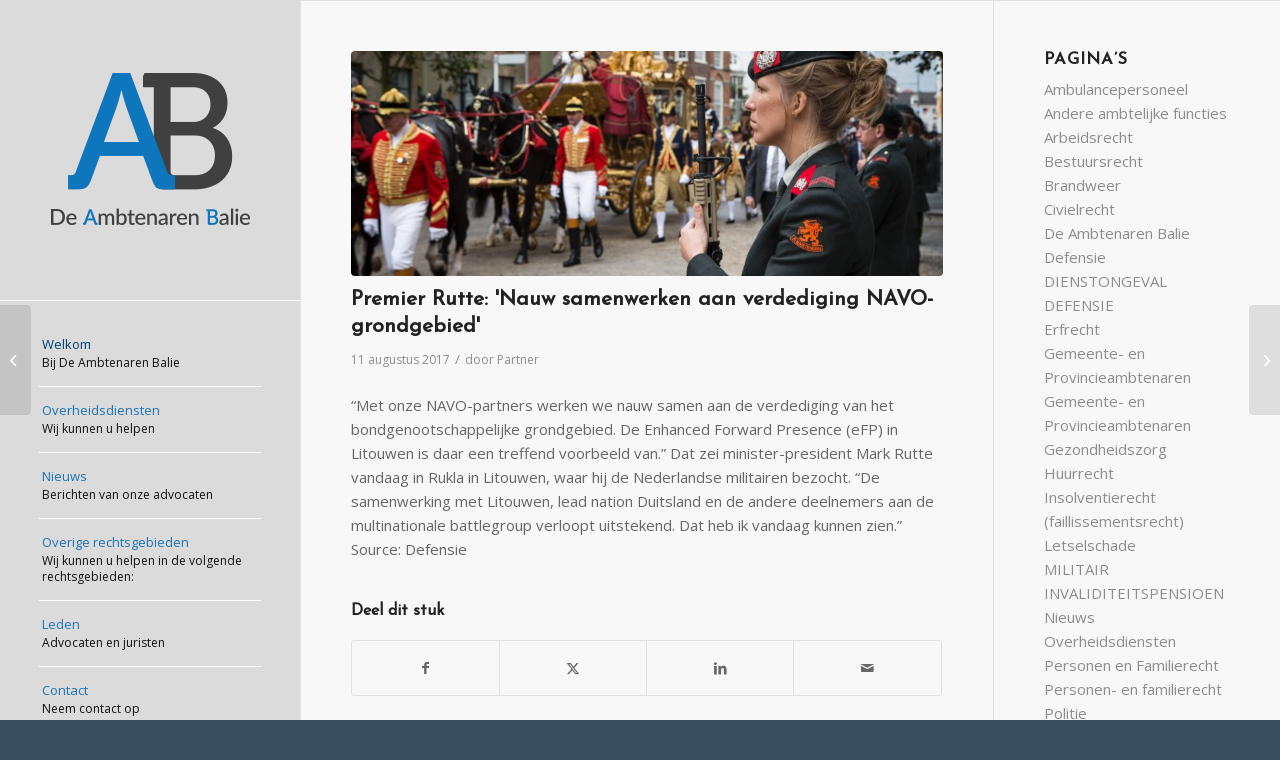

--- FILE ---
content_type: text/html; charset=UTF-8
request_url: https://ambtenarenbalie.nl/2017/08/11/premier-rutte-nauw-samenwerken-aan-verdediging-navo-grondgebied/
body_size: 14618
content:
<!DOCTYPE html>
<html lang="nl-NL" class="html_stretched responsive av-preloader-disabled  html_header_left html_header_sidebar html_logo_left html_menu_right html_slim html_disabled html_mobile_menu_phone html_header_searchicon html_content_align_center html_av-submenu-hidden html_av-submenu-display-click html_av-overlay-side html_av-overlay-side-classic html_av-submenu-noclone html_entry_id_907 av-cookies-no-cookie-consent av-no-preview av-default-lightbox html_text_menu_active av-mobile-menu-switch-default">
<head>
<meta charset="UTF-8" />


<!-- mobile setting -->
<meta name="viewport" content="width=device-width, initial-scale=1">

<!-- Scripts/CSS and wp_head hook -->
<meta name='robots' content='index, follow, max-image-preview:large, max-snippet:-1, max-video-preview:-1' />

	<!-- This site is optimized with the Yoast SEO plugin v22.1 - https://yoast.com/wordpress/plugins/seo/ -->
	<title>Premier Rutte: &#039;Nauw samenwerken aan verdediging NAVO- grondgebied&#039; - De Ambtenaren Balie</title>
	<link rel="canonical" href="https://ambtenarenbalie.nl/2017/08/11/premier-rutte-nauw-samenwerken-aan-verdediging-navo-grondgebied/" />
	<meta property="og:locale" content="nl_NL" />
	<meta property="og:type" content="article" />
	<meta property="og:title" content="Premier Rutte: &#039;Nauw samenwerken aan verdediging NAVO- grondgebied&#039; - De Ambtenaren Balie" />
	<meta property="og:description" content="&#8220;Met onze NAVO-partners werken we nauw samen aan de verdediging van het bondgenootschappelijke grondgebied. De Enhanced Forward Presence (eFP) in Litouwen is daar een treffend voorbeeld van.” Dat zei minister-president Mark Rutte vandaag in Rukla in Litouwen, waar hij de Nederlandse militairen bezocht. &#8220;De samenwerking met Litouwen, lead nation Duitsland en de andere deelnemers aan [&hellip;]" />
	<meta property="og:url" content="https://ambtenarenbalie.nl/2017/08/11/premier-rutte-nauw-samenwerken-aan-verdediging-navo-grondgebied/" />
	<meta property="og:site_name" content="De Ambtenaren Balie" />
	<meta property="article:published_time" content="2017-08-11T16:47:00+00:00" />
	<meta property="og:image" content="https://ambtenarenbalie.nl/wp-content/uploads/2017/02/d150915jr1207-1.jpg" />
	<meta property="og:image:width" content="4636" />
	<meta property="og:image:height" content="3091" />
	<meta property="og:image:type" content="image/jpeg" />
	<meta name="author" content="Partner" />
	<meta name="twitter:card" content="summary_large_image" />
	<meta name="twitter:label1" content="Geschreven door" />
	<meta name="twitter:data1" content="Partner" />
	<script type="application/ld+json" class="yoast-schema-graph">{"@context":"https://schema.org","@graph":[{"@type":"WebPage","@id":"https://ambtenarenbalie.nl/2017/08/11/premier-rutte-nauw-samenwerken-aan-verdediging-navo-grondgebied/","url":"https://ambtenarenbalie.nl/2017/08/11/premier-rutte-nauw-samenwerken-aan-verdediging-navo-grondgebied/","name":"Premier Rutte: &#039;Nauw samenwerken aan verdediging NAVO- grondgebied&#039; - De Ambtenaren Balie","isPartOf":{"@id":"https://ambtenarenbalie.nl/#website"},"primaryImageOfPage":{"@id":"https://ambtenarenbalie.nl/2017/08/11/premier-rutte-nauw-samenwerken-aan-verdediging-navo-grondgebied/#primaryimage"},"image":{"@id":"https://ambtenarenbalie.nl/2017/08/11/premier-rutte-nauw-samenwerken-aan-verdediging-navo-grondgebied/#primaryimage"},"thumbnailUrl":"https://ambtenarenbalie.nl/wp-content/uploads/2017/02/d150915jr1207-1.jpg","datePublished":"2017-08-11T16:47:00+00:00","dateModified":"2017-08-11T16:47:00+00:00","author":{"@id":"https://ambtenarenbalie.nl/#/schema/person/103b6ad020cd1ef0b731bb7de0fc71b9"},"breadcrumb":{"@id":"https://ambtenarenbalie.nl/2017/08/11/premier-rutte-nauw-samenwerken-aan-verdediging-navo-grondgebied/#breadcrumb"},"inLanguage":"nl-NL","potentialAction":[{"@type":"ReadAction","target":["https://ambtenarenbalie.nl/2017/08/11/premier-rutte-nauw-samenwerken-aan-verdediging-navo-grondgebied/"]}]},{"@type":"ImageObject","inLanguage":"nl-NL","@id":"https://ambtenarenbalie.nl/2017/08/11/premier-rutte-nauw-samenwerken-aan-verdediging-navo-grondgebied/#primaryimage","url":"https://ambtenarenbalie.nl/wp-content/uploads/2017/02/d150915jr1207-1.jpg","contentUrl":"https://ambtenarenbalie.nl/wp-content/uploads/2017/02/d150915jr1207-1.jpg","width":4636,"height":3091},{"@type":"BreadcrumbList","@id":"https://ambtenarenbalie.nl/2017/08/11/premier-rutte-nauw-samenwerken-aan-verdediging-navo-grondgebied/#breadcrumb","itemListElement":[{"@type":"ListItem","position":1,"name":"Home","item":"https://ambtenarenbalie.nl/"},{"@type":"ListItem","position":2,"name":"Nieuws","item":"https://ambtenarenbalie.nl/nieuws/"},{"@type":"ListItem","position":3,"name":"Premier Rutte: &#039;Nauw samenwerken aan verdediging NAVO- grondgebied&#039;"}]},{"@type":"WebSite","@id":"https://ambtenarenbalie.nl/#website","url":"https://ambtenarenbalie.nl/","name":"De Ambtenaren Balie","description":"Juridische hulp voor ambtenaren","potentialAction":[{"@type":"SearchAction","target":{"@type":"EntryPoint","urlTemplate":"https://ambtenarenbalie.nl/?s={search_term_string}"},"query-input":"required name=search_term_string"}],"inLanguage":"nl-NL"},{"@type":"Person","@id":"https://ambtenarenbalie.nl/#/schema/person/103b6ad020cd1ef0b731bb7de0fc71b9","name":"Partner","image":{"@type":"ImageObject","inLanguage":"nl-NL","@id":"https://ambtenarenbalie.nl/#/schema/person/image/","url":"https://secure.gravatar.com/avatar/8915e5e3179773fd7ce132c7b4b2dc52?s=96&d=mm&r=g","contentUrl":"https://secure.gravatar.com/avatar/8915e5e3179773fd7ce132c7b4b2dc52?s=96&d=mm&r=g","caption":"Partner"},"url":"https://ambtenarenbalie.nl/author/partner/"}]}</script>
	<!-- / Yoast SEO plugin. -->


<link rel="alternate" type="application/rss+xml" title="De Ambtenaren Balie &raquo; feed" href="https://ambtenarenbalie.nl/feed/" />

<!-- google webfont font replacement -->

			<script type='text/javascript'>

				(function() {

					/*	check if webfonts are disabled by user setting via cookie - or user must opt in.	*/
					var html = document.getElementsByTagName('html')[0];
					var cookie_check = html.className.indexOf('av-cookies-needs-opt-in') >= 0 || html.className.indexOf('av-cookies-can-opt-out') >= 0;
					var allow_continue = true;
					var silent_accept_cookie = html.className.indexOf('av-cookies-user-silent-accept') >= 0;

					if( cookie_check && ! silent_accept_cookie )
					{
						if( ! document.cookie.match(/aviaCookieConsent/) || html.className.indexOf('av-cookies-session-refused') >= 0 )
						{
							allow_continue = false;
						}
						else
						{
							if( ! document.cookie.match(/aviaPrivacyRefuseCookiesHideBar/) )
							{
								allow_continue = false;
							}
							else if( ! document.cookie.match(/aviaPrivacyEssentialCookiesEnabled/) )
							{
								allow_continue = false;
							}
							else if( document.cookie.match(/aviaPrivacyGoogleWebfontsDisabled/) )
							{
								allow_continue = false;
							}
						}
					}

					if( allow_continue )
					{
						var f = document.createElement('link');

						f.type 	= 'text/css';
						f.rel 	= 'stylesheet';
						f.href 	= 'https://fonts.googleapis.com/css?family=Josefin+Sans%7COpen+Sans:400,600&display=auto';
						f.id 	= 'avia-google-webfont';

						document.getElementsByTagName('head')[0].appendChild(f);
					}
				})();

			</script>
			<script type="text/javascript">
/* <![CDATA[ */
window._wpemojiSettings = {"baseUrl":"https:\/\/s.w.org\/images\/core\/emoji\/14.0.0\/72x72\/","ext":".png","svgUrl":"https:\/\/s.w.org\/images\/core\/emoji\/14.0.0\/svg\/","svgExt":".svg","source":{"concatemoji":"https:\/\/ambtenarenbalie.nl\/wp-includes\/js\/wp-emoji-release.min.js?ver=6.4.7"}};
/*! This file is auto-generated */
!function(i,n){var o,s,e;function c(e){try{var t={supportTests:e,timestamp:(new Date).valueOf()};sessionStorage.setItem(o,JSON.stringify(t))}catch(e){}}function p(e,t,n){e.clearRect(0,0,e.canvas.width,e.canvas.height),e.fillText(t,0,0);var t=new Uint32Array(e.getImageData(0,0,e.canvas.width,e.canvas.height).data),r=(e.clearRect(0,0,e.canvas.width,e.canvas.height),e.fillText(n,0,0),new Uint32Array(e.getImageData(0,0,e.canvas.width,e.canvas.height).data));return t.every(function(e,t){return e===r[t]})}function u(e,t,n){switch(t){case"flag":return n(e,"\ud83c\udff3\ufe0f\u200d\u26a7\ufe0f","\ud83c\udff3\ufe0f\u200b\u26a7\ufe0f")?!1:!n(e,"\ud83c\uddfa\ud83c\uddf3","\ud83c\uddfa\u200b\ud83c\uddf3")&&!n(e,"\ud83c\udff4\udb40\udc67\udb40\udc62\udb40\udc65\udb40\udc6e\udb40\udc67\udb40\udc7f","\ud83c\udff4\u200b\udb40\udc67\u200b\udb40\udc62\u200b\udb40\udc65\u200b\udb40\udc6e\u200b\udb40\udc67\u200b\udb40\udc7f");case"emoji":return!n(e,"\ud83e\udef1\ud83c\udffb\u200d\ud83e\udef2\ud83c\udfff","\ud83e\udef1\ud83c\udffb\u200b\ud83e\udef2\ud83c\udfff")}return!1}function f(e,t,n){var r="undefined"!=typeof WorkerGlobalScope&&self instanceof WorkerGlobalScope?new OffscreenCanvas(300,150):i.createElement("canvas"),a=r.getContext("2d",{willReadFrequently:!0}),o=(a.textBaseline="top",a.font="600 32px Arial",{});return e.forEach(function(e){o[e]=t(a,e,n)}),o}function t(e){var t=i.createElement("script");t.src=e,t.defer=!0,i.head.appendChild(t)}"undefined"!=typeof Promise&&(o="wpEmojiSettingsSupports",s=["flag","emoji"],n.supports={everything:!0,everythingExceptFlag:!0},e=new Promise(function(e){i.addEventListener("DOMContentLoaded",e,{once:!0})}),new Promise(function(t){var n=function(){try{var e=JSON.parse(sessionStorage.getItem(o));if("object"==typeof e&&"number"==typeof e.timestamp&&(new Date).valueOf()<e.timestamp+604800&&"object"==typeof e.supportTests)return e.supportTests}catch(e){}return null}();if(!n){if("undefined"!=typeof Worker&&"undefined"!=typeof OffscreenCanvas&&"undefined"!=typeof URL&&URL.createObjectURL&&"undefined"!=typeof Blob)try{var e="postMessage("+f.toString()+"("+[JSON.stringify(s),u.toString(),p.toString()].join(",")+"));",r=new Blob([e],{type:"text/javascript"}),a=new Worker(URL.createObjectURL(r),{name:"wpTestEmojiSupports"});return void(a.onmessage=function(e){c(n=e.data),a.terminate(),t(n)})}catch(e){}c(n=f(s,u,p))}t(n)}).then(function(e){for(var t in e)n.supports[t]=e[t],n.supports.everything=n.supports.everything&&n.supports[t],"flag"!==t&&(n.supports.everythingExceptFlag=n.supports.everythingExceptFlag&&n.supports[t]);n.supports.everythingExceptFlag=n.supports.everythingExceptFlag&&!n.supports.flag,n.DOMReady=!1,n.readyCallback=function(){n.DOMReady=!0}}).then(function(){return e}).then(function(){var e;n.supports.everything||(n.readyCallback(),(e=n.source||{}).concatemoji?t(e.concatemoji):e.wpemoji&&e.twemoji&&(t(e.twemoji),t(e.wpemoji)))}))}((window,document),window._wpemojiSettings);
/* ]]> */
</script>
<link rel='stylesheet' id='avia-grid-group-css' href='https://ambtenarenbalie.nl/wp-content/plugins/bwp-minify/min/?f=wp-content/themes/enfold/css/grid.css,wp-content/themes/enfold/css/base.css,wp-content/themes/enfold/css/layout.css,wp-content/themes/enfold/config-templatebuilder/avia-shortcodes/audio-player/audio-player.css,wp-content/themes/enfold/config-templatebuilder/avia-shortcodes/blog/blog.css,wp-content/themes/enfold/config-templatebuilder/avia-shortcodes/postslider/postslider.css,wp-content/themes/enfold/config-templatebuilder/avia-shortcodes/buttons/buttons.css,wp-content/themes/enfold/config-templatebuilder/avia-shortcodes/buttonrow/buttonrow.css,wp-content/themes/enfold/config-templatebuilder/avia-shortcodes/buttons_fullwidth/buttons_fullwidth.css,wp-content/themes/enfold/config-templatebuilder/avia-shortcodes/catalogue/catalogue.css' type='text/css' media='all' />
<link rel='stylesheet' id='avia-module-comments-group-css' href='https://ambtenarenbalie.nl/wp-content/plugins/bwp-minify/min/?f=wp-content/themes/enfold/config-templatebuilder/avia-shortcodes/comments/comments.css,wp-content/themes/enfold/config-templatebuilder/avia-shortcodes/contact/contact.css,wp-content/themes/enfold/config-templatebuilder/avia-shortcodes/slideshow/slideshow.css,wp-content/themes/enfold/config-templatebuilder/avia-shortcodes/contentslider/contentslider.css,wp-content/themes/enfold/config-templatebuilder/avia-shortcodes/countdown/countdown.css,wp-content/themes/enfold/config-templatebuilder/avia-shortcodes/gallery/gallery.css,wp-content/themes/enfold/config-templatebuilder/avia-shortcodes/gallery_horizontal/gallery_horizontal.css,wp-content/themes/enfold/config-templatebuilder/avia-shortcodes/google_maps/google_maps.css,wp-content/themes/enfold/config-templatebuilder/avia-shortcodes/grid_row/grid_row.css,wp-content/themes/enfold/config-templatebuilder/avia-shortcodes/heading/heading.css' type='text/css' media='all' />
<link rel='stylesheet' id='avia-module-rotator-group-css' href='https://ambtenarenbalie.nl/wp-content/plugins/bwp-minify/min/?f=wp-content/themes/enfold/config-templatebuilder/avia-shortcodes/headline_rotator/headline_rotator.css,wp-content/themes/enfold/config-templatebuilder/avia-shortcodes/hr/hr.css,wp-content/themes/enfold/config-templatebuilder/avia-shortcodes/icon/icon.css,wp-content/themes/enfold/config-templatebuilder/avia-shortcodes/icon_circles/icon_circles.css,wp-content/themes/enfold/config-templatebuilder/avia-shortcodes/iconbox/iconbox.css,wp-content/themes/enfold/config-templatebuilder/avia-shortcodes/icongrid/icongrid.css,wp-content/themes/enfold/config-templatebuilder/avia-shortcodes/iconlist/iconlist.css,wp-content/themes/enfold/config-templatebuilder/avia-shortcodes/image/image.css,wp-content/themes/enfold/config-templatebuilder/avia-shortcodes/image_diff/image_diff.css,wp-content/themes/enfold/config-templatebuilder/avia-shortcodes/image_hotspots/image_hotspots.css' type='text/css' media='all' />
<link rel='stylesheet' id='avia-module-sc-lottie-animation-group-css' href='https://ambtenarenbalie.nl/wp-content/plugins/bwp-minify/min/?f=wp-content/themes/enfold/config-templatebuilder/avia-shortcodes/lottie_animation/lottie_animation.css,wp-content/themes/enfold/config-templatebuilder/avia-shortcodes/magazine/magazine.css,wp-content/themes/enfold/config-templatebuilder/avia-shortcodes/masonry_entries/masonry_entries.css,wp-content/themes/enfold/css/avia-snippet-site-preloader.css,wp-content/themes/enfold/config-templatebuilder/avia-shortcodes/menu/menu.css,wp-content/themes/enfold/config-templatebuilder/avia-shortcodes/notification/notification.css,wp-content/themes/enfold/config-templatebuilder/avia-shortcodes/numbers/numbers.css,wp-content/themes/enfold/config-templatebuilder/avia-shortcodes/portfolio/portfolio.css,wp-content/themes/enfold/config-templatebuilder/avia-shortcodes/post_metadata/post_metadata.css,wp-content/themes/enfold/config-templatebuilder/avia-shortcodes/progressbar/progressbar.css' type='text/css' media='all' />
<link rel='stylesheet' id='avia-module-promobox-group-css' href='https://ambtenarenbalie.nl/wp-content/plugins/bwp-minify/min/?f=wp-content/themes/enfold/config-templatebuilder/avia-shortcodes/promobox/promobox.css,wp-content/themes/enfold/config-templatebuilder/avia-shortcodes/search/search.css,wp-content/themes/enfold/config-templatebuilder/avia-shortcodes/slideshow_accordion/slideshow_accordion.css,wp-content/themes/enfold/config-templatebuilder/avia-shortcodes/slideshow_feature_image/slideshow_feature_image.css,wp-content/themes/enfold/config-templatebuilder/avia-shortcodes/slideshow_fullsize/slideshow_fullsize.css,wp-content/themes/enfold/config-templatebuilder/avia-shortcodes/slideshow_fullscreen/slideshow_fullscreen.css,wp-content/themes/enfold/config-templatebuilder/avia-shortcodes/slideshow_layerslider/slideshow_layerslider.css,wp-content/themes/enfold/config-templatebuilder/avia-shortcodes/social_share/social_share.css,wp-content/themes/enfold/config-templatebuilder/avia-shortcodes/tab_section/tab_section.css,wp-content/themes/enfold/config-templatebuilder/avia-shortcodes/table/table.css' type='text/css' media='all' />
<link rel='stylesheet' id='avia-module-tabs-group-css' href='https://ambtenarenbalie.nl/wp-content/plugins/bwp-minify/min/?f=wp-content/themes/enfold/config-templatebuilder/avia-shortcodes/tabs/tabs.css,wp-content/themes/enfold/config-templatebuilder/avia-shortcodes/team/team.css,wp-content/themes/enfold/config-templatebuilder/avia-shortcodes/testimonials/testimonials.css,wp-content/themes/enfold/config-templatebuilder/avia-shortcodes/timeline/timeline.css,wp-content/themes/enfold/config-templatebuilder/avia-shortcodes/toggles/toggles.css,wp-content/themes/enfold/config-templatebuilder/avia-shortcodes/video/video.css,wp-includes/css/dist/block-library/style.min.css,wp-content/plugins/gm-video-widget/gm-video-widget.css,wp-content/themes/enfold/css/shortcodes.css,wp-content/themes/enfold/css/avia-snippet-fold-unfold.css' type='text/css' media='all' />
<link rel='stylesheet' id='avia-popup-css-group-css' href='https://ambtenarenbalie.nl/wp-content/plugins/bwp-minify/min/?f=wp-content/themes/enfold/js/aviapopup/magnific-popup.min.css,wp-content/themes/enfold/css/avia-snippet-lightbox.css,wp-content/themes/enfold/css/avia-snippet-widget.css' type='text/css' media='screen' />
<link rel='stylesheet' id='avia-dynamic-group-css' href='https://ambtenarenbalie.nl/wp-content/plugins/bwp-minify/min/?f=wp-content/uploads/dynamic_avia/enfold_child.css,wp-content/themes/enfold/css/custom.css,wp-content/themes/enfold-child/style.css' type='text/css' media='all' />
<script type="text/javascript" src="https://ambtenarenbalie.nl/wp-includes/js/jquery/jquery.min.js?ver=3.7.1" id="jquery-core-js"></script>
<script type="text/javascript" src="https://ambtenarenbalie.nl/wp-includes/js/jquery/jquery-migrate.min.js?ver=3.4.1" id="jquery-migrate-js"></script>
<script type='text/javascript' src='https://ambtenarenbalie.nl/wp-content/plugins/bwp-minify/min/?f=wp-content/themes/enfold-child/assets/js/scripts.js,wp-content/themes/enfold/js/avia-js.js,wp-content/themes/enfold/js/avia-compat.js'></script>
<link rel="https://api.w.org/" href="https://ambtenarenbalie.nl/wp-json/" /><link rel="alternate" type="application/json" href="https://ambtenarenbalie.nl/wp-json/wp/v2/posts/907" /><link rel="EditURI" type="application/rsd+xml" title="RSD" href="https://ambtenarenbalie.nl/xmlrpc.php?rsd" />
<meta name="generator" content="WordPress 6.4.7" />
<link rel='shortlink' href='https://ambtenarenbalie.nl/?p=907' />
<link rel="alternate" type="application/json+oembed" href="https://ambtenarenbalie.nl/wp-json/oembed/1.0/embed?url=https%3A%2F%2Fambtenarenbalie.nl%2F2017%2F08%2F11%2Fpremier-rutte-nauw-samenwerken-aan-verdediging-navo-grondgebied%2F" />
<link rel="alternate" type="text/xml+oembed" href="https://ambtenarenbalie.nl/wp-json/oembed/1.0/embed?url=https%3A%2F%2Fambtenarenbalie.nl%2F2017%2F08%2F11%2Fpremier-rutte-nauw-samenwerken-aan-verdediging-navo-grondgebied%2F&#038;format=xml" />
<meta http-equiv="Content-type" content="text/html; charset=utf-8" /><meta name="robots" content="noindex"><link rel='canonical' href='https://www.defensie.nl/actueel/nieuws/2017/08/11/premier-rutte-nauw-samenwerken-aan-verdediging-navo--grondgebied' /><link rel="profile" href="https://gmpg.org/xfn/11" />
<link rel="alternate" type="application/rss+xml" title="De Ambtenaren Balie RSS2 Feed" href="https://ambtenarenbalie.nl/feed/" />
<link rel="pingback" href="https://ambtenarenbalie.nl/xmlrpc.php" />
<!--[if lt IE 9]><script src="https://ambtenarenbalie.nl/wp-content/themes/enfold/js/html5shiv.js"></script><![endif]-->
<link rel="icon" href="https://ambtenarenbalie.nl/wp-content/uploads/2016/06/favicon.png" type="image/png">
<style type="text/css">
		@font-face {font-family: 'entypo-fontello'; font-weight: normal; font-style: normal; font-display: auto;
		src: url('https://ambtenarenbalie.nl/wp-content/themes/enfold/config-templatebuilder/avia-template-builder/assets/fonts/entypo-fontello.woff2') format('woff2'),
		url('https://ambtenarenbalie.nl/wp-content/themes/enfold/config-templatebuilder/avia-template-builder/assets/fonts/entypo-fontello.woff') format('woff'),
		url('https://ambtenarenbalie.nl/wp-content/themes/enfold/config-templatebuilder/avia-template-builder/assets/fonts/entypo-fontello.ttf') format('truetype'),
		url('https://ambtenarenbalie.nl/wp-content/themes/enfold/config-templatebuilder/avia-template-builder/assets/fonts/entypo-fontello.svg#entypo-fontello') format('svg'),
		url('https://ambtenarenbalie.nl/wp-content/themes/enfold/config-templatebuilder/avia-template-builder/assets/fonts/entypo-fontello.eot'),
		url('https://ambtenarenbalie.nl/wp-content/themes/enfold/config-templatebuilder/avia-template-builder/assets/fonts/entypo-fontello.eot?#iefix') format('embedded-opentype');
		} #top .avia-font-entypo-fontello, body .avia-font-entypo-fontello, html body [data-av_iconfont='entypo-fontello']:before{ font-family: 'entypo-fontello'; }
		</style>

<!--
Debugging Info for Theme support: 

Theme: Enfold
Version: 5.6.10
Installed: enfold
AviaFramework Version: 5.6
AviaBuilder Version: 5.3
aviaElementManager Version: 1.0.1
- - - - - - - - - - -
ChildTheme: Enfold Child
ChildTheme Version: 1.0
ChildTheme Installed: enfold

- - - - - - - - - - -
ML:128-PU:49-PLA:20
WP:6.4.7
Compress: CSS:disabled - JS:disabled
Updates: disabled
PLAu:19
-->
</head>

<body id="top" class="post-template-default single single-post postid-907 single-format-standard stretched rtl_columns av-curtain-numeric josefin_sans open_sans  avia-responsive-images-support av-recaptcha-enabled av-google-badge-hide" itemscope="itemscope" itemtype="https://schema.org/WebPage" >

	
	<div id='wrap_all'>

	
<header id='header' class='all_colors header_color light_bg_color  av_header_left av_header_sidebar av_conditional_sticky' data-av_shrink_factor='50' role="banner" itemscope="itemscope" itemtype="https://schema.org/WPHeader" >

		<div  id='header_main' class='container_wrap container_wrap_logo'>

        <div class='container av-logo-container'><div class='inner-container'><span class='logo avia-standard-logo'><a href='https://ambtenarenbalie.nl/' class='' aria-label='De Ambtenaren Balie Logo Transparent' title='De Ambtenaren Balie Logo Transparent'><img src="https://ambtenarenbalie.nl/wp-content/uploads/2016/06/De-Ambtenaren-Balie-Logo-Transparent.png" srcset="https://ambtenarenbalie.nl/wp-content/uploads/2016/06/De-Ambtenaren-Balie-Logo-Transparent.png 220w, https://ambtenarenbalie.nl/wp-content/uploads/2016/06/De-Ambtenaren-Balie-Logo-Transparent-80x80.png 80w, https://ambtenarenbalie.nl/wp-content/uploads/2016/06/De-Ambtenaren-Balie-Logo-Transparent-36x36.png 36w, https://ambtenarenbalie.nl/wp-content/uploads/2016/06/De-Ambtenaren-Balie-Logo-Transparent-180x180.png 180w, https://ambtenarenbalie.nl/wp-content/uploads/2016/06/De-Ambtenaren-Balie-Logo-Transparent-120x120.png 120w" sizes="(max-width: 220px) 100vw, 220px" height="100" width="300" alt='De Ambtenaren Balie' title='De Ambtenaren Balie Logo Transparent' /></a></span><nav class='main_menu' data-selectname='Selecteer een pagina'  role="navigation" itemscope="itemscope" itemtype="https://schema.org/SiteNavigationElement" ><div class="avia-menu av-main-nav-wrap"><ul role="menu" class="menu av-main-nav" id="avia-menu"><li role="menuitem" id="menu-item-139" class="menu-item menu-item-type-custom menu-item-object-custom menu-item-home menu-item-top-level menu-item-top-level-1"><a href="https://ambtenarenbalie.nl/#top" itemprop="url" tabindex="0"><span class="avia-bullet"></span><span class="avia-menu-text">Welkom</span><span class="avia-menu-subtext">Bij De Ambtenaren Balie</span><span class="avia-menu-fx"><span class="avia-arrow-wrap"><span class="avia-arrow"></span></span></span></a></li>
<li role="menuitem" id="menu-item-439" class="menu-item menu-item-type-post_type menu-item-object-page menu-item-has-children menu-item-top-level menu-item-top-level-2"><a href="https://ambtenarenbalie.nl/overheidsdiensten/" itemprop="url" tabindex="0"><span class="avia-bullet"></span><span class="avia-menu-text">Overheidsdiensten</span><span class="avia-menu-subtext">Wij kunnen u helpen</span><span class="avia-menu-fx"><span class="avia-arrow-wrap"><span class="avia-arrow"></span></span></span></a>


<ul class="sub-menu">
	<li role="menuitem" id="menu-item-440" class="menu-item menu-item-type-post_type menu-item-object-page menu-item-has-children"><a href="https://ambtenarenbalie.nl/overheidsdiensten/defensie/" itemprop="url" tabindex="0"><span class="avia-bullet"></span><span class="avia-menu-text">Defensie</span></a>
	<ul class="sub-menu">
		<li role="menuitem" id="menu-item-443" class="menu-item menu-item-type-post_type menu-item-object-post"><a href="https://ambtenarenbalie.nl/2016/06/15/testbericht-3/" itemprop="url" tabindex="0"><span class="avia-bullet"></span><span class="avia-menu-text">Schadevergoeding veteraan / Militair met letsel</span></a></li>
		<li role="menuitem" id="menu-item-487" class="menu-item menu-item-type-post_type menu-item-object-page"><a href="https://ambtenarenbalie.nl/overheidsdiensten/defensie/ptss-militairen-en-veteranen/" itemprop="url" tabindex="0"><span class="avia-bullet"></span><span class="avia-menu-text">PTSS BIJ MILITAIREN EN VETERANEN</span></a></li>
		<li role="menuitem" id="menu-item-488" class="menu-item menu-item-type-post_type menu-item-object-page"><a href="https://ambtenarenbalie.nl/overheidsdiensten/defensie/militair-invaliditeitspensioen/" itemprop="url" tabindex="0"><span class="avia-bullet"></span><span class="avia-menu-text">MILITAIR INVALIDITEITSPENSIOEN</span></a></li>
		<li role="menuitem" id="menu-item-489" class="menu-item menu-item-type-post_type menu-item-object-page"><a href="https://ambtenarenbalie.nl/overheidsdiensten/defensie/dienstongeval-defensie/" itemprop="url" tabindex="0"><span class="avia-bullet"></span><span class="avia-menu-text">DIENSTONGEVAL DEFENSIE</span></a></li>
	</ul>
</li>
	<li role="menuitem" id="menu-item-530" class="menu-item menu-item-type-post_type menu-item-object-page"><a href="https://ambtenarenbalie.nl/overheidsdiensten/politie/" itemprop="url" tabindex="0"><span class="avia-bullet"></span><span class="avia-menu-text">Politie</span></a></li>
	<li role="menuitem" id="menu-item-529" class="menu-item menu-item-type-post_type menu-item-object-page"><a href="https://ambtenarenbalie.nl/overheidsdiensten/brandweer/" itemprop="url" tabindex="0"><span class="avia-bullet"></span><span class="avia-menu-text">Brandweer</span></a></li>
	<li role="menuitem" id="menu-item-528" class="menu-item menu-item-type-post_type menu-item-object-page menu-item-has-children"><a href="https://ambtenarenbalie.nl/overheidsdiensten/gezondheidszorg/" itemprop="url" tabindex="0"><span class="avia-bullet"></span><span class="avia-menu-text">Gezondheidszorg</span></a>
	<ul class="sub-menu">
		<li role="menuitem" id="menu-item-527" class="menu-item menu-item-type-post_type menu-item-object-page"><a href="https://ambtenarenbalie.nl/overheidsdiensten/ambulancepersoneel/" itemprop="url" tabindex="0"><span class="avia-bullet"></span><span class="avia-menu-text">Ambulancepersoneel</span></a></li>
	</ul>
</li>
	<li role="menuitem" id="menu-item-636" class="menu-item menu-item-type-post_type menu-item-object-page"><a href="https://ambtenarenbalie.nl/overheidsdiensten/andere-ambtelijke-functies-2/" itemprop="url" tabindex="0"><span class="avia-bullet"></span><span class="avia-menu-text">Gemeente- en Provincieambtenaren</span></a></li>
	<li role="menuitem" id="menu-item-526" class="menu-item menu-item-type-post_type menu-item-object-page"><a href="https://ambtenarenbalie.nl/overheidsdiensten/andere-ambtelijke-functies/" itemprop="url" tabindex="0"><span class="avia-bullet"></span><span class="avia-menu-text">Andere ambtelijke functies</span></a></li>
</ul>
</li>
<li role="menuitem" id="menu-item-181" class="menu-item menu-item-type-post_type menu-item-object-page current_page_parent menu-item-top-level menu-item-top-level-3 current-menu-item"><a href="https://ambtenarenbalie.nl/nieuws/" itemprop="url" tabindex="0"><span class="avia-bullet"></span><span class="avia-menu-text">Nieuws</span><span class="avia-menu-subtext">Berichten van onze advocaten</span><span class="avia-menu-fx"><span class="avia-arrow-wrap"><span class="avia-arrow"></span></span></span></a></li>
<li role="menuitem" id="menu-item-328" class="menu-item menu-item-type-post_type menu-item-object-page menu-item-has-children menu-item-mega-parent  menu-item-top-level menu-item-top-level-4"><a href="https://ambtenarenbalie.nl/rechtsgebieden/" itemprop="url" tabindex="0"><span class="avia-bullet"></span><span class="avia-menu-text">Overige rechtsgebieden</span><span class="avia-menu-subtext">Wij kunnen u helpen in de volgende rechtsgebieden:</span><span class="avia-menu-fx"><span class="avia-arrow-wrap"><span class="avia-arrow"></span></span></span></a>
<div class='avia_mega_div avia_mega2 six units'>

<ul class="sub-menu">
	<li role="menuitem" id="menu-item-369" class="menu-item menu-item-type-custom menu-item-object-custom menu-item-has-children avia_mega_menu_columns_2 three units  avia_mega_menu_columns_first">
	<ul class="sub-menu">
		<li role="menuitem" id="menu-item-333" class="menu-item menu-item-type-post_type menu-item-object-page"><a href="https://ambtenarenbalie.nl/rechtsgebieden/arbeidsrecht/" itemprop="url" tabindex="0"><span class="avia-bullet"></span><span class="avia-menu-text">Arbeidsrecht</span></a></li>
		<li role="menuitem" id="menu-item-338" class="menu-item menu-item-type-post_type menu-item-object-page"><a href="https://ambtenarenbalie.nl/rechtsgebieden/letselschade/" itemprop="url" tabindex="0"><span class="avia-bullet"></span><span class="avia-menu-text">Letselschade</span></a></li>
		<li role="menuitem" id="menu-item-336" class="menu-item menu-item-type-post_type menu-item-object-page"><a href="https://ambtenarenbalie.nl/rechtsgebieden/bestuursrecht/" itemprop="url" tabindex="0"><span class="avia-bullet"></span><span class="avia-menu-text">Bestuursrecht</span></a></li>
		<li role="menuitem" id="menu-item-337" class="menu-item menu-item-type-post_type menu-item-object-page"><a href="https://ambtenarenbalie.nl/rechtsgebieden/strafrecht/" itemprop="url" tabindex="0"><span class="avia-bullet"></span><span class="avia-menu-text">Strafrecht</span></a></li>
		<li role="menuitem" id="menu-item-335" class="menu-item menu-item-type-post_type menu-item-object-page"><a href="https://ambtenarenbalie.nl/rechtsgebieden/civielrecht/" itemprop="url" tabindex="0"><span class="avia-bullet"></span><span class="avia-menu-text">Civielrecht</span></a></li>
	</ul>
</li>
	<li role="menuitem" id="menu-item-372" class="menu-item menu-item-type-custom menu-item-object-custom menu-item-has-children avia_mega_menu_columns_2 three units avia_mega_menu_columns_last">
	<ul class="sub-menu">
		<li role="menuitem" id="menu-item-331" class="menu-item menu-item-type-post_type menu-item-object-page"><a href="https://ambtenarenbalie.nl/rechtsgebieden/huurrecht/" itemprop="url" tabindex="0"><span class="avia-bullet"></span><span class="avia-menu-text">Huurrecht</span></a></li>
		<li role="menuitem" id="menu-item-332" class="menu-item menu-item-type-post_type menu-item-object-page"><a href="https://ambtenarenbalie.nl/rechtsgebieden/erfrecht/" itemprop="url" tabindex="0"><span class="avia-bullet"></span><span class="avia-menu-text">Erfrecht</span></a></li>
		<li role="menuitem" id="menu-item-330" class="menu-item menu-item-type-post_type menu-item-object-page"><a href="https://ambtenarenbalie.nl/rechtsgebieden/sociale-zekerheidsrecht/" itemprop="url" tabindex="0"><span class="avia-bullet"></span><span class="avia-menu-text">Sociale Zekerheidsrecht</span></a></li>
		<li role="menuitem" id="menu-item-329" class="menu-item menu-item-type-post_type menu-item-object-page"><a href="https://ambtenarenbalie.nl/rechtsgebieden/algemene-civiele-praktijk/" itemprop="url" tabindex="0"><span class="avia-bullet"></span><span class="avia-menu-text">Personen- en familierecht</span></a></li>
		<li role="menuitem" id="menu-item-723" class="menu-item menu-item-type-post_type menu-item-object-page"><a href="https://ambtenarenbalie.nl/rechtsgebieden/personen-en-familierecht-2/" itemprop="url" tabindex="0"><span class="avia-bullet"></span><span class="avia-menu-text">Insolventierecht (faillissementsrecht)</span></a></li>
	</ul>
</li>
</ul>

</div>
</li>
<li role="menuitem" id="menu-item-140" class="menu-item menu-item-type-custom menu-item-object-custom menu-item-home menu-item-top-level menu-item-top-level-5"><a href="https://ambtenarenbalie.nl/#leden" itemprop="url" tabindex="0"><span class="avia-bullet"></span><span class="avia-menu-text">Leden</span><span class="avia-menu-subtext">Advocaten en juristen</span><span class="avia-menu-fx"><span class="avia-arrow-wrap"><span class="avia-arrow"></span></span></span></a></li>
<li role="menuitem" id="menu-item-142" class="menu-item menu-item-type-custom menu-item-object-custom menu-item-home menu-item-top-level menu-item-top-level-6"><a href="https://ambtenarenbalie.nl/#contact" itemprop="url" tabindex="0"><span class="avia-bullet"></span><span class="avia-menu-text">Contact</span><span class="avia-menu-subtext">Neem contact op</span><span class="avia-menu-fx"><span class="avia-arrow-wrap"><span class="avia-arrow"></span></span></span></a></li>
<li class="av-burger-menu-main menu-item-avia-special " role="menuitem">
	        			<a href="#" aria-label="Menu" aria-hidden="false">
							<span class="av-hamburger av-hamburger--spin av-js-hamburger">
								<span class="av-hamburger-box">
						          <span class="av-hamburger-inner"></span>
						          <strong>Menu</strong>
								</span>
							</span>
							<span class="avia_hidden_link_text">Menu</span>
						</a>
	        		   </li></ul></div></nav><div class='av-sidebar-social-container'><ul class='noLightbox social_bookmarks icon_count_2'><li class='social_bookmarks_mail av-social-link-mail social_icon_1'><a  aria-label="Link naar Mail" href='https://ambtenarenbalie.nl/#contact' aria-hidden='false' data-av_icon='' data-av_iconfont='entypo-fontello' title='Mail'><span class='avia_hidden_link_text'>Mail</span></a></li><li class='social_bookmarks_rss av-social-link-rss social_icon_2'><a target="_blank" aria-label="Link naar Rss deze site" href='http://juridischealarmcentrale.nl/' aria-hidden='false' data-av_icon='' data-av_iconfont='entypo-fontello' title='Rss' rel="noopener"><span class='avia_hidden_link_text'>Rss</span></a></li></ul></div></div> </div> 
		<!-- end container_wrap-->
		</div>
<div class="header_bg"></div>
<!-- end header -->
</header>

	<div id='main' class='all_colors' data-scroll-offset='0'>

	
		<div class='container_wrap container_wrap_first main_color sidebar_right'>

			<div class='container template-blog template-single-blog '>

				<main class='content units av-content-small alpha  av-blog-meta-comments-disabled av-blog-meta-category-disabled av-blog-meta-html-info-disabled av-blog-meta-tag-disabled av-main-single'  role="main" itemscope="itemscope" itemtype="https://schema.org/Blog" >

					<article class="post-entry post-entry-type-standard post-entry-907 post-loop-1 post-parity-odd post-entry-last single-big with-slider post-907 post type-post status-publish format-standard has-post-thumbnail hentry category-partnerberichten tag-militair"  itemscope="itemscope" itemtype="https://schema.org/BlogPosting" itemprop="blogPost" ><div class="big-preview single-big"  itemprop="image" itemscope="itemscope" itemtype="https://schema.org/ImageObject" ><a href="https://ambtenarenbalie.nl/wp-content/uploads/2017/02/d150915jr1207-1-1030x687.jpg" data-srcset="https://ambtenarenbalie.nl/wp-content/uploads/2017/02/d150915jr1207-1-1030x687.jpg 1030w, https://ambtenarenbalie.nl/wp-content/uploads/2017/02/d150915jr1207-1-300x200.jpg 300w, https://ambtenarenbalie.nl/wp-content/uploads/2017/02/d150915jr1207-1-768x512.jpg 768w, https://ambtenarenbalie.nl/wp-content/uploads/2017/02/d150915jr1207-1-1500x1000.jpg 1500w, https://ambtenarenbalie.nl/wp-content/uploads/2017/02/d150915jr1207-1-705x470.jpg 705w, https://ambtenarenbalie.nl/wp-content/uploads/2017/02/d150915jr1207-1-450x300.jpg 450w" data-sizes="(max-width: 1030px) 100vw, 1030px"  title="d150915jr1207" ><img loading="lazy" width="845" height="321" src="[data-uri]" data-lazy-type="image" data-lazy-src="https://ambtenarenbalie.nl/wp-content/uploads/2017/02/d150915jr1207-1-845x321.jpg" class="lazy lazy-hidden wp-image-672 avia-img-lazy-loading-672 attachment-entry_with_sidebar size-entry_with_sidebar wp-post-image" alt="" decoding="async" /><noscript><img loading="lazy" width="845" height="321" src="https://ambtenarenbalie.nl/wp-content/uploads/2017/02/d150915jr1207-1-845x321.jpg" class="wp-image-672 avia-img-lazy-loading-672 attachment-entry_with_sidebar size-entry_with_sidebar wp-post-image" alt="" decoding="async" /></noscript></a></div><div class="blog-meta"></div><div class='entry-content-wrapper clearfix standard-content'><header class="entry-content-header"><h1 class='post-title entry-title '  itemprop="headline" >Premier Rutte: &#039;Nauw samenwerken aan verdediging NAVO- grondgebied&#039;<span class="post-format-icon minor-meta"></span></h1><span class="post-meta-infos"><time class="date-container minor-meta updated"  itemprop="datePublished" datetime="2017-08-11T18:47:00+02:00" >11 augustus 2017</time><span class="text-sep">/</span><span class="blog-author minor-meta">door <span class="entry-author-link"  itemprop="author" ><span class="author"><span class="fn"><a href="https://ambtenarenbalie.nl/author/partner/" title="Berichten van Partner" rel="author">Partner</a></span></span></span></span></span></header><div class="entry-content"  itemprop="text" ><p>&#8220;Met onze NAVO-partners werken we nauw samen aan de verdediging van het bondgenootschappelijke grondgebied. De Enhanced Forward Presence (eFP) in Litouwen is daar een treffend voorbeeld van.” Dat zei minister-president Mark Rutte vandaag in Rukla in Litouwen, waar hij de Nederlandse militairen bezocht. &#8220;De samenwerking met Litouwen, lead nation Duitsland en de andere deelnemers aan de multinationale battlegroup verloopt uitstekend. Dat heb ik vandaag kunnen zien.&#8221;<br />
Source: Defensie</p>
</div><footer class="entry-footer"><div class='av-social-sharing-box av-social-sharing-box-default av-social-sharing-box-fullwidth'><div class="av-share-box"><h5 class='av-share-link-description av-no-toc '>Deel dit stuk</h5><ul class="av-share-box-list noLightbox"><li class='av-share-link av-social-link-facebook' ><a target="_blank" aria-label="Delen op Facebook" href='https://www.facebook.com/sharer.php?u=https://ambtenarenbalie.nl/2017/08/11/premier-rutte-nauw-samenwerken-aan-verdediging-navo-grondgebied/&#038;t=Premier%20Rutte%3A%20%27Nauw%20samenwerken%20aan%20verdediging%20NAVO-%20grondgebied%27' aria-hidden='false' data-av_icon='' data-av_iconfont='entypo-fontello' title='' data-avia-related-tooltip='Delen op Facebook' rel="noopener"><span class='avia_hidden_link_text'>Delen op Facebook</span></a></li><li class='av-share-link av-social-link-twitter' ><a target="_blank" aria-label="Delen op Twitter" href='https://twitter.com/share?text=Premier%20Rutte%3A%20%27Nauw%20samenwerken%20aan%20verdediging%20NAVO-%20grondgebied%27&#038;url=https://ambtenarenbalie.nl/?p=907' aria-hidden='false' data-av_icon='' data-av_iconfont='entypo-fontello' title='' data-avia-related-tooltip='Delen op Twitter' rel="noopener"><span class='avia_hidden_link_text'>Delen op Twitter</span></a></li><li class='av-share-link av-social-link-linkedin' ><a target="_blank" aria-label="Delen op LinkedIn" href='https://linkedin.com/shareArticle?mini=true&#038;title=Premier%20Rutte%3A%20%27Nauw%20samenwerken%20aan%20verdediging%20NAVO-%20grondgebied%27&#038;url=https://ambtenarenbalie.nl/2017/08/11/premier-rutte-nauw-samenwerken-aan-verdediging-navo-grondgebied/' aria-hidden='false' data-av_icon='' data-av_iconfont='entypo-fontello' title='' data-avia-related-tooltip='Delen op LinkedIn' rel="noopener"><span class='avia_hidden_link_text'>Delen op LinkedIn</span></a></li><li class='av-share-link av-social-link-mail' ><a  aria-label="Delen via e-mail" href='mailto:?subject=Premier%20Rutte%3A%20%27Nauw%20samenwerken%20aan%20verdediging%20NAVO-%20grondgebied%27&#038;body=https://ambtenarenbalie.nl/2017/08/11/premier-rutte-nauw-samenwerken-aan-verdediging-navo-grondgebied/' aria-hidden='false' data-av_icon='' data-av_iconfont='entypo-fontello' title='' data-avia-related-tooltip='Delen via e-mail'><span class='avia_hidden_link_text'>Delen via e-mail</span></a></li></ul></div></div></footer><div class='post_delimiter'></div></div><div class="post_author_timeline"></div><span class='hidden'>
				<span class='av-structured-data'  itemprop="image" itemscope="itemscope" itemtype="https://schema.org/ImageObject" >
						<span itemprop='url'>https://ambtenarenbalie.nl/wp-content/uploads/2017/02/d150915jr1207-1.jpg</span>
						<span itemprop='height'>3091</span>
						<span itemprop='width'>4636</span>
				</span>
				<span class='av-structured-data'  itemprop="publisher" itemtype="https://schema.org/Organization" itemscope="itemscope" >
						<span itemprop='name'>Partner</span>
						<span itemprop='logo' itemscope itemtype='https://schema.org/ImageObject'>
							<span itemprop='url'>https://ambtenarenbalie.nl/wp-content/uploads/2016/06/De-Ambtenaren-Balie-Logo-Transparent.png</span>
						</span>
				</span><span class='av-structured-data'  itemprop="author" itemscope="itemscope" itemtype="https://schema.org/Person" ><span itemprop='name'>Partner</span></span><span class='av-structured-data'  itemprop="datePublished" datetime="2017-08-11T18:47:00+02:00" >2017-08-11 18:47:00</span><span class='av-structured-data'  itemprop="dateModified" itemtype="https://schema.org/dateModified" >2017-08-11 18:47:00</span><span class='av-structured-data'  itemprop="mainEntityOfPage" itemtype="https://schema.org/mainEntityOfPage" ><span itemprop='name'>Premier Rutte: &#039;Nauw samenwerken aan verdediging NAVO- grondgebied&#039;</span></span></span></article><div class='single-big'></div><div class='related_posts clearfix av-related-style-tooltip'><h5 class="related_title">Misschien ook iets voor u</h5><div class="related_entries_container"><div class='av_one_eighth no_margin  alpha relThumb relThumb1 relThumbOdd post-format-standard related_column'><a href='https://ambtenarenbalie.nl/2017/12/08/explosievenruimers-maken-eemshaven-bomvrij/' class='relThumWrap noLightbox' title='Explosievenruimers maken Eemshaven &#039;bomvrij&#039;'><span class='related_image_wrap' data-avia-related-tooltip="Explosievenruimers maken Eemshaven &#039;bomvrij&#039;"><img width="180" height="180" src="[data-uri]" data-lazy-type="image" data-lazy-src="https://ambtenarenbalie.nl/wp-content/uploads/2017/02/d150915jr1207-1-180x180.jpg" class="lazy lazy-hidden wp-image-672 avia-img-lazy-loading-not-672 attachment-square size-square wp-post-image" alt="" title="d150915jr1207" decoding="async" data-lazy-srcset="https://ambtenarenbalie.nl/wp-content/uploads/2017/02/d150915jr1207-1-180x180.jpg 180w, https://ambtenarenbalie.nl/wp-content/uploads/2017/02/d150915jr1207-1-80x80.jpg 80w, https://ambtenarenbalie.nl/wp-content/uploads/2017/02/d150915jr1207-1-36x36.jpg 36w, https://ambtenarenbalie.nl/wp-content/uploads/2017/02/d150915jr1207-1-120x120.jpg 120w, https://ambtenarenbalie.nl/wp-content/uploads/2017/02/d150915jr1207-1-450x450.jpg 450w" data-lazy-sizes="(max-width: 180px) 100vw, 180px" /><noscript><img width="180" height="180" src="https://ambtenarenbalie.nl/wp-content/uploads/2017/02/d150915jr1207-1-180x180.jpg" class="wp-image-672 avia-img-lazy-loading-not-672 attachment-square size-square wp-post-image" alt="" title="d150915jr1207" decoding="async" srcset="https://ambtenarenbalie.nl/wp-content/uploads/2017/02/d150915jr1207-1-180x180.jpg 180w, https://ambtenarenbalie.nl/wp-content/uploads/2017/02/d150915jr1207-1-80x80.jpg 80w, https://ambtenarenbalie.nl/wp-content/uploads/2017/02/d150915jr1207-1-36x36.jpg 36w, https://ambtenarenbalie.nl/wp-content/uploads/2017/02/d150915jr1207-1-120x120.jpg 120w, https://ambtenarenbalie.nl/wp-content/uploads/2017/02/d150915jr1207-1-450x450.jpg 450w" sizes="(max-width: 180px) 100vw, 180px" /></noscript><span class='related-format-icon '><span class='related-format-icon-inner' aria-hidden='true' data-av_icon='' data-av_iconfont='entypo-fontello'></span></span></span><strong class="av-related-title">Explosievenruimers maken Eemshaven &#039;bomvrij&#039;</strong></a></div><div class='av_one_eighth no_margin   relThumb relThumb2 relThumbEven post-format-standard related_column'><a href='https://ambtenarenbalie.nl/2020/06/26/ondertekening-bestuursakkoord-compensatiepakket-zeeland-en-vlissingen/' class='relThumWrap noLightbox' title='Ondertekening bestuursakkoord compensatiepakket Zeeland en Vlissingen'><span class='related_image_wrap' data-avia-related-tooltip="Ondertekening bestuursakkoord compensatiepakket Zeeland en Vlissingen"><img width="180" height="180" src="[data-uri]" data-lazy-type="image" data-lazy-src="https://ambtenarenbalie.nl/wp-content/uploads/2017/02/d150915jr1207-1-180x180.jpg" class="lazy lazy-hidden wp-image-672 avia-img-lazy-loading-not-672 attachment-square size-square wp-post-image" alt="" title="d150915jr1207" decoding="async" data-lazy-srcset="https://ambtenarenbalie.nl/wp-content/uploads/2017/02/d150915jr1207-1-180x180.jpg 180w, https://ambtenarenbalie.nl/wp-content/uploads/2017/02/d150915jr1207-1-80x80.jpg 80w, https://ambtenarenbalie.nl/wp-content/uploads/2017/02/d150915jr1207-1-36x36.jpg 36w, https://ambtenarenbalie.nl/wp-content/uploads/2017/02/d150915jr1207-1-120x120.jpg 120w, https://ambtenarenbalie.nl/wp-content/uploads/2017/02/d150915jr1207-1-450x450.jpg 450w" data-lazy-sizes="(max-width: 180px) 100vw, 180px" /><noscript><img width="180" height="180" src="https://ambtenarenbalie.nl/wp-content/uploads/2017/02/d150915jr1207-1-180x180.jpg" class="wp-image-672 avia-img-lazy-loading-not-672 attachment-square size-square wp-post-image" alt="" title="d150915jr1207" decoding="async" srcset="https://ambtenarenbalie.nl/wp-content/uploads/2017/02/d150915jr1207-1-180x180.jpg 180w, https://ambtenarenbalie.nl/wp-content/uploads/2017/02/d150915jr1207-1-80x80.jpg 80w, https://ambtenarenbalie.nl/wp-content/uploads/2017/02/d150915jr1207-1-36x36.jpg 36w, https://ambtenarenbalie.nl/wp-content/uploads/2017/02/d150915jr1207-1-120x120.jpg 120w, https://ambtenarenbalie.nl/wp-content/uploads/2017/02/d150915jr1207-1-450x450.jpg 450w" sizes="(max-width: 180px) 100vw, 180px" /></noscript><span class='related-format-icon '><span class='related-format-icon-inner' aria-hidden='true' data-av_icon='' data-av_iconfont='entypo-fontello'></span></span></span><strong class="av-related-title">Ondertekening bestuursakkoord compensatiepakket Zeeland en Vlissingen</strong></a></div><div class='av_one_eighth no_margin   relThumb relThumb3 relThumbOdd post-format-standard related_column'><a href='https://ambtenarenbalie.nl/2024/04/09/knallende-premiere-invasie/' class='relThumWrap noLightbox' title='Knallende première Invasie'><span class='related_image_wrap' data-avia-related-tooltip="Knallende première Invasie"><img width="180" height="180" src="[data-uri]" data-lazy-type="image" data-lazy-src="https://ambtenarenbalie.nl/wp-content/uploads/2017/02/d150915jr1207-1-180x180.jpg" class="lazy lazy-hidden wp-image-672 avia-img-lazy-loading-not-672 attachment-square size-square wp-post-image" alt="" title="d150915jr1207" decoding="async" data-lazy-srcset="https://ambtenarenbalie.nl/wp-content/uploads/2017/02/d150915jr1207-1-180x180.jpg 180w, https://ambtenarenbalie.nl/wp-content/uploads/2017/02/d150915jr1207-1-80x80.jpg 80w, https://ambtenarenbalie.nl/wp-content/uploads/2017/02/d150915jr1207-1-36x36.jpg 36w, https://ambtenarenbalie.nl/wp-content/uploads/2017/02/d150915jr1207-1-120x120.jpg 120w, https://ambtenarenbalie.nl/wp-content/uploads/2017/02/d150915jr1207-1-450x450.jpg 450w" data-lazy-sizes="(max-width: 180px) 100vw, 180px" /><noscript><img width="180" height="180" src="https://ambtenarenbalie.nl/wp-content/uploads/2017/02/d150915jr1207-1-180x180.jpg" class="wp-image-672 avia-img-lazy-loading-not-672 attachment-square size-square wp-post-image" alt="" title="d150915jr1207" decoding="async" srcset="https://ambtenarenbalie.nl/wp-content/uploads/2017/02/d150915jr1207-1-180x180.jpg 180w, https://ambtenarenbalie.nl/wp-content/uploads/2017/02/d150915jr1207-1-80x80.jpg 80w, https://ambtenarenbalie.nl/wp-content/uploads/2017/02/d150915jr1207-1-36x36.jpg 36w, https://ambtenarenbalie.nl/wp-content/uploads/2017/02/d150915jr1207-1-120x120.jpg 120w, https://ambtenarenbalie.nl/wp-content/uploads/2017/02/d150915jr1207-1-450x450.jpg 450w" sizes="(max-width: 180px) 100vw, 180px" /></noscript><span class='related-format-icon '><span class='related-format-icon-inner' aria-hidden='true' data-av_icon='' data-av_iconfont='entypo-fontello'></span></span></span><strong class="av-related-title">Knallende première Invasie</strong></a></div><div class='av_one_eighth no_margin   relThumb relThumb4 relThumbEven post-format-standard related_column'><a href='https://ambtenarenbalie.nl/2020/07/20/2-militairen-omgekomen-bij-helikoptercrash-in-caribische-zee/' class='relThumWrap noLightbox' title='2 militairen omgekomen bij helikoptercrash in Caribische Zee'><span class='related_image_wrap' data-avia-related-tooltip="2 militairen omgekomen bij helikoptercrash in Caribische Zee"><img width="180" height="180" src="[data-uri]" data-lazy-type="image" data-lazy-src="https://ambtenarenbalie.nl/wp-content/uploads/2017/02/d150915jr1207-1-180x180.jpg" class="lazy lazy-hidden wp-image-672 avia-img-lazy-loading-not-672 attachment-square size-square wp-post-image" alt="" title="d150915jr1207" decoding="async" data-lazy-srcset="https://ambtenarenbalie.nl/wp-content/uploads/2017/02/d150915jr1207-1-180x180.jpg 180w, https://ambtenarenbalie.nl/wp-content/uploads/2017/02/d150915jr1207-1-80x80.jpg 80w, https://ambtenarenbalie.nl/wp-content/uploads/2017/02/d150915jr1207-1-36x36.jpg 36w, https://ambtenarenbalie.nl/wp-content/uploads/2017/02/d150915jr1207-1-120x120.jpg 120w, https://ambtenarenbalie.nl/wp-content/uploads/2017/02/d150915jr1207-1-450x450.jpg 450w" data-lazy-sizes="(max-width: 180px) 100vw, 180px" /><noscript><img width="180" height="180" src="https://ambtenarenbalie.nl/wp-content/uploads/2017/02/d150915jr1207-1-180x180.jpg" class="wp-image-672 avia-img-lazy-loading-not-672 attachment-square size-square wp-post-image" alt="" title="d150915jr1207" decoding="async" srcset="https://ambtenarenbalie.nl/wp-content/uploads/2017/02/d150915jr1207-1-180x180.jpg 180w, https://ambtenarenbalie.nl/wp-content/uploads/2017/02/d150915jr1207-1-80x80.jpg 80w, https://ambtenarenbalie.nl/wp-content/uploads/2017/02/d150915jr1207-1-36x36.jpg 36w, https://ambtenarenbalie.nl/wp-content/uploads/2017/02/d150915jr1207-1-120x120.jpg 120w, https://ambtenarenbalie.nl/wp-content/uploads/2017/02/d150915jr1207-1-450x450.jpg 450w" sizes="(max-width: 180px) 100vw, 180px" /></noscript><span class='related-format-icon '><span class='related-format-icon-inner' aria-hidden='true' data-av_icon='' data-av_iconfont='entypo-fontello'></span></span></span><strong class="av-related-title">2 militairen omgekomen bij helikoptercrash in Caribische Zee</strong></a></div><div class='av_one_eighth no_margin   relThumb relThumb5 relThumbOdd post-format-standard related_column'><a href='https://ambtenarenbalie.nl/2021/08/20/militairen-beschermen-voor-300e-keer-koopvaardijschip-video/' class='relThumWrap noLightbox' title='Militairen beschermen voor 300e keer koopvaardijschip (video)'><span class='related_image_wrap' data-avia-related-tooltip="Militairen beschermen voor 300e keer koopvaardijschip (video)"><img width="180" height="180" src="[data-uri]" data-lazy-type="image" data-lazy-src="https://ambtenarenbalie.nl/wp-content/uploads/2017/02/d150915jr1207-1-180x180.jpg" class="lazy lazy-hidden wp-image-672 avia-img-lazy-loading-not-672 attachment-square size-square wp-post-image" alt="" title="d150915jr1207" decoding="async" data-lazy-srcset="https://ambtenarenbalie.nl/wp-content/uploads/2017/02/d150915jr1207-1-180x180.jpg 180w, https://ambtenarenbalie.nl/wp-content/uploads/2017/02/d150915jr1207-1-80x80.jpg 80w, https://ambtenarenbalie.nl/wp-content/uploads/2017/02/d150915jr1207-1-36x36.jpg 36w, https://ambtenarenbalie.nl/wp-content/uploads/2017/02/d150915jr1207-1-120x120.jpg 120w, https://ambtenarenbalie.nl/wp-content/uploads/2017/02/d150915jr1207-1-450x450.jpg 450w" data-lazy-sizes="(max-width: 180px) 100vw, 180px" /><noscript><img width="180" height="180" src="https://ambtenarenbalie.nl/wp-content/uploads/2017/02/d150915jr1207-1-180x180.jpg" class="wp-image-672 avia-img-lazy-loading-not-672 attachment-square size-square wp-post-image" alt="" title="d150915jr1207" decoding="async" srcset="https://ambtenarenbalie.nl/wp-content/uploads/2017/02/d150915jr1207-1-180x180.jpg 180w, https://ambtenarenbalie.nl/wp-content/uploads/2017/02/d150915jr1207-1-80x80.jpg 80w, https://ambtenarenbalie.nl/wp-content/uploads/2017/02/d150915jr1207-1-36x36.jpg 36w, https://ambtenarenbalie.nl/wp-content/uploads/2017/02/d150915jr1207-1-120x120.jpg 120w, https://ambtenarenbalie.nl/wp-content/uploads/2017/02/d150915jr1207-1-450x450.jpg 450w" sizes="(max-width: 180px) 100vw, 180px" /></noscript><span class='related-format-icon '><span class='related-format-icon-inner' aria-hidden='true' data-av_icon='' data-av_iconfont='entypo-fontello'></span></span></span><strong class="av-related-title">Militairen beschermen voor 300e keer koopvaardijschip (video)</strong></a></div><div class='av_one_eighth no_margin   relThumb relThumb6 relThumbEven post-format-standard related_column'><a href='https://ambtenarenbalie.nl/2022/01/24/vliegers-gooien-echte-bommen-op-vliehors-range/' class='relThumWrap noLightbox' title='Vliegers gooien echte bommen op Vliehors Range'><span class='related_image_wrap' data-avia-related-tooltip="Vliegers gooien echte bommen op Vliehors Range"><img width="180" height="180" src="[data-uri]" data-lazy-type="image" data-lazy-src="https://ambtenarenbalie.nl/wp-content/uploads/2017/02/d150915jr1207-1-180x180.jpg" class="lazy lazy-hidden wp-image-672 avia-img-lazy-loading-not-672 attachment-square size-square wp-post-image" alt="" title="d150915jr1207" decoding="async" data-lazy-srcset="https://ambtenarenbalie.nl/wp-content/uploads/2017/02/d150915jr1207-1-180x180.jpg 180w, https://ambtenarenbalie.nl/wp-content/uploads/2017/02/d150915jr1207-1-80x80.jpg 80w, https://ambtenarenbalie.nl/wp-content/uploads/2017/02/d150915jr1207-1-36x36.jpg 36w, https://ambtenarenbalie.nl/wp-content/uploads/2017/02/d150915jr1207-1-120x120.jpg 120w, https://ambtenarenbalie.nl/wp-content/uploads/2017/02/d150915jr1207-1-450x450.jpg 450w" data-lazy-sizes="(max-width: 180px) 100vw, 180px" /><noscript><img width="180" height="180" src="https://ambtenarenbalie.nl/wp-content/uploads/2017/02/d150915jr1207-1-180x180.jpg" class="wp-image-672 avia-img-lazy-loading-not-672 attachment-square size-square wp-post-image" alt="" title="d150915jr1207" decoding="async" srcset="https://ambtenarenbalie.nl/wp-content/uploads/2017/02/d150915jr1207-1-180x180.jpg 180w, https://ambtenarenbalie.nl/wp-content/uploads/2017/02/d150915jr1207-1-80x80.jpg 80w, https://ambtenarenbalie.nl/wp-content/uploads/2017/02/d150915jr1207-1-36x36.jpg 36w, https://ambtenarenbalie.nl/wp-content/uploads/2017/02/d150915jr1207-1-120x120.jpg 120w, https://ambtenarenbalie.nl/wp-content/uploads/2017/02/d150915jr1207-1-450x450.jpg 450w" sizes="(max-width: 180px) 100vw, 180px" /></noscript><span class='related-format-icon '><span class='related-format-icon-inner' aria-hidden='true' data-av_icon='' data-av_iconfont='entypo-fontello'></span></span></span><strong class="av-related-title">Vliegers gooien echte bommen op Vliehors Range</strong></a></div><div class='av_one_eighth no_margin   relThumb relThumb7 relThumbOdd post-format-standard related_column'><a href='https://ambtenarenbalie.nl/2019/11/14/visser-rondt-bezoek-aan-vs-af-met-kranslegging-op-arlington/' class='relThumWrap noLightbox' title='Visser rondt bezoek aan VS af met kranslegging op Arlington'><span class='related_image_wrap' data-avia-related-tooltip="Visser rondt bezoek aan VS af met kranslegging op Arlington"><img width="180" height="180" src="[data-uri]" data-lazy-type="image" data-lazy-src="https://ambtenarenbalie.nl/wp-content/uploads/2017/02/d150915jr1207-1-180x180.jpg" class="lazy lazy-hidden wp-image-672 avia-img-lazy-loading-not-672 attachment-square size-square wp-post-image" alt="" title="d150915jr1207" decoding="async" data-lazy-srcset="https://ambtenarenbalie.nl/wp-content/uploads/2017/02/d150915jr1207-1-180x180.jpg 180w, https://ambtenarenbalie.nl/wp-content/uploads/2017/02/d150915jr1207-1-80x80.jpg 80w, https://ambtenarenbalie.nl/wp-content/uploads/2017/02/d150915jr1207-1-36x36.jpg 36w, https://ambtenarenbalie.nl/wp-content/uploads/2017/02/d150915jr1207-1-120x120.jpg 120w, https://ambtenarenbalie.nl/wp-content/uploads/2017/02/d150915jr1207-1-450x450.jpg 450w" data-lazy-sizes="(max-width: 180px) 100vw, 180px" /><noscript><img width="180" height="180" src="https://ambtenarenbalie.nl/wp-content/uploads/2017/02/d150915jr1207-1-180x180.jpg" class="wp-image-672 avia-img-lazy-loading-not-672 attachment-square size-square wp-post-image" alt="" title="d150915jr1207" decoding="async" srcset="https://ambtenarenbalie.nl/wp-content/uploads/2017/02/d150915jr1207-1-180x180.jpg 180w, https://ambtenarenbalie.nl/wp-content/uploads/2017/02/d150915jr1207-1-80x80.jpg 80w, https://ambtenarenbalie.nl/wp-content/uploads/2017/02/d150915jr1207-1-36x36.jpg 36w, https://ambtenarenbalie.nl/wp-content/uploads/2017/02/d150915jr1207-1-120x120.jpg 120w, https://ambtenarenbalie.nl/wp-content/uploads/2017/02/d150915jr1207-1-450x450.jpg 450w" sizes="(max-width: 180px) 100vw, 180px" /></noscript><span class='related-format-icon '><span class='related-format-icon-inner' aria-hidden='true' data-av_icon='' data-av_iconfont='entypo-fontello'></span></span></span><strong class="av-related-title">Visser rondt bezoek aan VS af met kranslegging op Arlington</strong></a></div><div class='av_one_eighth no_margin  omega relThumb relThumb8 relThumbEven post-format-standard related_column'><a href='https://ambtenarenbalie.nl/2017/11/17/defensie-doet-grote-aankopen-en-breidt-eenheden-uit/' class='relThumWrap noLightbox' title='Defensie doet grote aankopen en breidt eenheden uit'><span class='related_image_wrap' data-avia-related-tooltip="Defensie doet grote aankopen en breidt eenheden uit"><img width="180" height="180" src="[data-uri]" data-lazy-type="image" data-lazy-src="https://ambtenarenbalie.nl/wp-content/uploads/2017/02/d150915jr1207-1-180x180.jpg" class="lazy lazy-hidden wp-image-672 avia-img-lazy-loading-not-672 attachment-square size-square wp-post-image" alt="" title="d150915jr1207" decoding="async" data-lazy-srcset="https://ambtenarenbalie.nl/wp-content/uploads/2017/02/d150915jr1207-1-180x180.jpg 180w, https://ambtenarenbalie.nl/wp-content/uploads/2017/02/d150915jr1207-1-80x80.jpg 80w, https://ambtenarenbalie.nl/wp-content/uploads/2017/02/d150915jr1207-1-36x36.jpg 36w, https://ambtenarenbalie.nl/wp-content/uploads/2017/02/d150915jr1207-1-120x120.jpg 120w, https://ambtenarenbalie.nl/wp-content/uploads/2017/02/d150915jr1207-1-450x450.jpg 450w" data-lazy-sizes="(max-width: 180px) 100vw, 180px" /><noscript><img width="180" height="180" src="https://ambtenarenbalie.nl/wp-content/uploads/2017/02/d150915jr1207-1-180x180.jpg" class="wp-image-672 avia-img-lazy-loading-not-672 attachment-square size-square wp-post-image" alt="" title="d150915jr1207" decoding="async" srcset="https://ambtenarenbalie.nl/wp-content/uploads/2017/02/d150915jr1207-1-180x180.jpg 180w, https://ambtenarenbalie.nl/wp-content/uploads/2017/02/d150915jr1207-1-80x80.jpg 80w, https://ambtenarenbalie.nl/wp-content/uploads/2017/02/d150915jr1207-1-36x36.jpg 36w, https://ambtenarenbalie.nl/wp-content/uploads/2017/02/d150915jr1207-1-120x120.jpg 120w, https://ambtenarenbalie.nl/wp-content/uploads/2017/02/d150915jr1207-1-450x450.jpg 450w" sizes="(max-width: 180px) 100vw, 180px" /></noscript><span class='related-format-icon '><span class='related-format-icon-inner' aria-hidden='true' data-av_icon='' data-av_iconfont='entypo-fontello'></span></span></span><strong class="av-related-title">Defensie doet grote aankopen en breidt eenheden uit</strong></a></div></div></div>
				<!--end content-->
				</main>

				<aside class='sidebar sidebar_right   alpha units'  role="complementary" itemscope="itemscope" itemtype="https://schema.org/WPSideBar" ><div class="inner_sidebar extralight-border"><section class="widget widget_pages"><h3 class='widgettitle'>Pagina&#8217;s</h3><ul><li class="page_item page-item-505"><a href="https://ambtenarenbalie.nl/overheidsdiensten/ambulancepersoneel/">Ambulancepersoneel</a></li>
<li class="page_item page-item-506"><a href="https://ambtenarenbalie.nl/overheidsdiensten/andere-ambtelijke-functies/">Andere ambtelijke functies</a></li>
<li class="page_item page-item-218"><a href="https://ambtenarenbalie.nl/rechtsgebieden/arbeidsrecht/">Arbeidsrecht</a></li>
<li class="page_item page-item-212"><a href="https://ambtenarenbalie.nl/rechtsgebieden/bestuursrecht/">Bestuursrecht</a></li>
<li class="page_item page-item-503"><a href="https://ambtenarenbalie.nl/overheidsdiensten/brandweer/">Brandweer</a></li>
<li class="page_item page-item-214"><a href="https://ambtenarenbalie.nl/rechtsgebieden/civielrecht/">Civielrecht</a></li>
<li class="page_item page-item-161"><a href="https://ambtenarenbalie.nl/">De Ambtenaren Balie</a></li>
<li class="page_item page-item-436 page_item_has_children"><a href="https://ambtenarenbalie.nl/overheidsdiensten/defensie/">Defensie</a></li>
<li class="page_item page-item-421"><a href="https://ambtenarenbalie.nl/overheidsdiensten/defensie/dienstongeval-defensie/">DIENSTONGEVAL DEFENSIE</a></li>
<li class="page_item page-item-220"><a href="https://ambtenarenbalie.nl/rechtsgebieden/erfrecht/">Erfrecht</a></li>
<li class="page_item page-item-623"><a href="https://ambtenarenbalie.nl/gemeente-en-provincieambtenaren/">Gemeente- en Provincieambtenaren</a></li>
<li class="page_item page-item-630"><a href="https://ambtenarenbalie.nl/overheidsdiensten/andere-ambtelijke-functies-2/">Gemeente- en Provincieambtenaren</a></li>
<li class="page_item page-item-504"><a href="https://ambtenarenbalie.nl/overheidsdiensten/gezondheidszorg/">Gezondheidszorg</a></li>
<li class="page_item page-item-222"><a href="https://ambtenarenbalie.nl/rechtsgebieden/huurrecht/">Huurrecht</a></li>
<li class="page_item page-item-712"><a href="https://ambtenarenbalie.nl/rechtsgebieden/personen-en-familierecht-2/">Insolventierecht (faillissementsrecht)</a></li>
<li class="page_item page-item-199 page_item_has_children"><a href="https://ambtenarenbalie.nl/rechtsgebieden/letselschade/">Letselschade</a></li>
<li class="page_item page-item-427"><a href="https://ambtenarenbalie.nl/overheidsdiensten/defensie/militair-invaliditeitspensioen/">MILITAIR INVALIDITEITSPENSIOEN</a></li>
<li class="page_item page-item-179 current_page_parent"><a href="https://ambtenarenbalie.nl/nieuws/">Nieuws</a></li>
<li class="page_item page-item-434 page_item_has_children"><a href="https://ambtenarenbalie.nl/overheidsdiensten/">Overheidsdiensten</a></li>
<li class="page_item page-item-479"><a href="https://ambtenarenbalie.nl/rechtsgebieden/personen-en-familierecht/">Personen en Familierecht</a></li>
<li class="page_item page-item-226"><a href="https://ambtenarenbalie.nl/rechtsgebieden/algemene-civiele-praktijk/">Personen- en familierecht</a></li>
<li class="page_item page-item-502"><a href="https://ambtenarenbalie.nl/overheidsdiensten/politie/">Politie</a></li>
<li class="page_item page-item-541"><a href="https://ambtenarenbalie.nl/rechtsgebieden/letselschade/ptss/">PTSS</a></li>
<li class="page_item page-item-425"><a href="https://ambtenarenbalie.nl/overheidsdiensten/defensie/ptss-militairen-en-veteranen/">PTSS BIJ MILITAIREN EN VETERANEN</a></li>
<li class="page_item page-item-210 page_item_has_children"><a href="https://ambtenarenbalie.nl/rechtsgebieden/">Rechtsgebieden</a></li>
<li class="page_item page-item-224"><a href="https://ambtenarenbalie.nl/rechtsgebieden/sociale-zekerheidsrecht/">Sociale Zekerheidsrecht</a></li>
<li class="page_item page-item-201"><a href="https://ambtenarenbalie.nl/rechtsgebieden/strafrecht/">Strafrecht</a></li>
</ul><span class="seperator extralight-border"></span></section><section class="widget widget_categories"><h3 class='widgettitle'>Categorieën </h3><ul>	<li class="cat-item cat-item-22"><a href="https://ambtenarenbalie.nl/category/algemene-civiele-praktijk/">Algemene Civiele Praktijk</a>
</li>
	<li class="cat-item cat-item-30"><a href="https://ambtenarenbalie.nl/category/ambulancepersoneel/">Ambulancepersoneel</a>
</li>
	<li class="cat-item cat-item-31"><a href="https://ambtenarenbalie.nl/category/andere-ambtelijke-functies/">Andere Ambtelijke Functies</a>
</li>
	<li class="cat-item cat-item-17"><a href="https://ambtenarenbalie.nl/category/bestuursrecht/">Bestuursrecht</a>
</li>
	<li class="cat-item cat-item-28"><a href="https://ambtenarenbalie.nl/category/brandweer/">Brandweer</a>
</li>
	<li class="cat-item cat-item-21"><a href="https://ambtenarenbalie.nl/category/civielrecht/">Civielrecht</a>
</li>
	<li class="cat-item cat-item-26"><a href="https://ambtenarenbalie.nl/category/defensie/">Defensie</a>
</li>
	<li class="cat-item cat-item-1"><a href="https://ambtenarenbalie.nl/category/geen-categorie/">Geen categorie</a>
</li>
	<li class="cat-item cat-item-29"><a href="https://ambtenarenbalie.nl/category/gezondheidszorg/">Gezondheidszorg</a>
</li>
	<li class="cat-item cat-item-16"><a href="https://ambtenarenbalie.nl/category/letselschade/">Letselschade</a>
</li>
	<li class="cat-item cat-item-38"><a href="https://ambtenarenbalie.nl/category/partnerberichten/">Partnerberichten</a>
</li>
	<li class="cat-item cat-item-27"><a href="https://ambtenarenbalie.nl/category/politie/">Politie</a>
</li>
	<li class="cat-item cat-item-19"><a href="https://ambtenarenbalie.nl/category/strafrecht/">Strafrecht</a>
</li>
</ul><span class="seperator extralight-border"></span></section><section class="widget widget_archive"><h3 class='widgettitle'>Archief</h3><ul>	<li><a href='https://ambtenarenbalie.nl/2026/02/'>februari 2026</a></li>
	<li><a href='https://ambtenarenbalie.nl/2026/01/'>januari 2026</a></li>
	<li><a href='https://ambtenarenbalie.nl/2025/12/'>december 2025</a></li>
	<li><a href='https://ambtenarenbalie.nl/2025/11/'>november 2025</a></li>
	<li><a href='https://ambtenarenbalie.nl/2025/10/'>oktober 2025</a></li>
	<li><a href='https://ambtenarenbalie.nl/2025/09/'>september 2025</a></li>
	<li><a href='https://ambtenarenbalie.nl/2025/08/'>augustus 2025</a></li>
	<li><a href='https://ambtenarenbalie.nl/2025/07/'>juli 2025</a></li>
	<li><a href='https://ambtenarenbalie.nl/2025/06/'>juni 2025</a></li>
	<li><a href='https://ambtenarenbalie.nl/2025/05/'>mei 2025</a></li>
	<li><a href='https://ambtenarenbalie.nl/2025/04/'>april 2025</a></li>
	<li><a href='https://ambtenarenbalie.nl/2025/03/'>maart 2025</a></li>
	<li><a href='https://ambtenarenbalie.nl/2025/02/'>februari 2025</a></li>
	<li><a href='https://ambtenarenbalie.nl/2025/01/'>januari 2025</a></li>
	<li><a href='https://ambtenarenbalie.nl/2024/12/'>december 2024</a></li>
	<li><a href='https://ambtenarenbalie.nl/2024/11/'>november 2024</a></li>
	<li><a href='https://ambtenarenbalie.nl/2024/10/'>oktober 2024</a></li>
	<li><a href='https://ambtenarenbalie.nl/2024/09/'>september 2024</a></li>
	<li><a href='https://ambtenarenbalie.nl/2024/08/'>augustus 2024</a></li>
	<li><a href='https://ambtenarenbalie.nl/2024/07/'>juli 2024</a></li>
	<li><a href='https://ambtenarenbalie.nl/2024/06/'>juni 2024</a></li>
	<li><a href='https://ambtenarenbalie.nl/2024/05/'>mei 2024</a></li>
	<li><a href='https://ambtenarenbalie.nl/2024/04/'>april 2024</a></li>
	<li><a href='https://ambtenarenbalie.nl/2024/03/'>maart 2024</a></li>
	<li><a href='https://ambtenarenbalie.nl/2024/02/'>februari 2024</a></li>
	<li><a href='https://ambtenarenbalie.nl/2024/01/'>januari 2024</a></li>
	<li><a href='https://ambtenarenbalie.nl/2023/12/'>december 2023</a></li>
	<li><a href='https://ambtenarenbalie.nl/2023/11/'>november 2023</a></li>
	<li><a href='https://ambtenarenbalie.nl/2023/10/'>oktober 2023</a></li>
	<li><a href='https://ambtenarenbalie.nl/2023/09/'>september 2023</a></li>
	<li><a href='https://ambtenarenbalie.nl/2023/08/'>augustus 2023</a></li>
	<li><a href='https://ambtenarenbalie.nl/2023/07/'>juli 2023</a></li>
	<li><a href='https://ambtenarenbalie.nl/2023/06/'>juni 2023</a></li>
	<li><a href='https://ambtenarenbalie.nl/2023/05/'>mei 2023</a></li>
	<li><a href='https://ambtenarenbalie.nl/2023/04/'>april 2023</a></li>
	<li><a href='https://ambtenarenbalie.nl/2023/03/'>maart 2023</a></li>
	<li><a href='https://ambtenarenbalie.nl/2023/02/'>februari 2023</a></li>
	<li><a href='https://ambtenarenbalie.nl/2023/01/'>januari 2023</a></li>
	<li><a href='https://ambtenarenbalie.nl/2022/12/'>december 2022</a></li>
	<li><a href='https://ambtenarenbalie.nl/2022/11/'>november 2022</a></li>
	<li><a href='https://ambtenarenbalie.nl/2022/10/'>oktober 2022</a></li>
	<li><a href='https://ambtenarenbalie.nl/2022/09/'>september 2022</a></li>
	<li><a href='https://ambtenarenbalie.nl/2022/08/'>augustus 2022</a></li>
	<li><a href='https://ambtenarenbalie.nl/2022/07/'>juli 2022</a></li>
	<li><a href='https://ambtenarenbalie.nl/2022/06/'>juni 2022</a></li>
	<li><a href='https://ambtenarenbalie.nl/2022/05/'>mei 2022</a></li>
	<li><a href='https://ambtenarenbalie.nl/2022/04/'>april 2022</a></li>
	<li><a href='https://ambtenarenbalie.nl/2022/03/'>maart 2022</a></li>
	<li><a href='https://ambtenarenbalie.nl/2022/02/'>februari 2022</a></li>
	<li><a href='https://ambtenarenbalie.nl/2022/01/'>januari 2022</a></li>
	<li><a href='https://ambtenarenbalie.nl/2021/12/'>december 2021</a></li>
	<li><a href='https://ambtenarenbalie.nl/2021/11/'>november 2021</a></li>
	<li><a href='https://ambtenarenbalie.nl/2021/10/'>oktober 2021</a></li>
	<li><a href='https://ambtenarenbalie.nl/2021/09/'>september 2021</a></li>
	<li><a href='https://ambtenarenbalie.nl/2021/08/'>augustus 2021</a></li>
	<li><a href='https://ambtenarenbalie.nl/2021/07/'>juli 2021</a></li>
	<li><a href='https://ambtenarenbalie.nl/2021/06/'>juni 2021</a></li>
	<li><a href='https://ambtenarenbalie.nl/2021/05/'>mei 2021</a></li>
	<li><a href='https://ambtenarenbalie.nl/2021/04/'>april 2021</a></li>
	<li><a href='https://ambtenarenbalie.nl/2021/03/'>maart 2021</a></li>
	<li><a href='https://ambtenarenbalie.nl/2021/02/'>februari 2021</a></li>
	<li><a href='https://ambtenarenbalie.nl/2021/01/'>januari 2021</a></li>
	<li><a href='https://ambtenarenbalie.nl/2020/12/'>december 2020</a></li>
	<li><a href='https://ambtenarenbalie.nl/2020/11/'>november 2020</a></li>
	<li><a href='https://ambtenarenbalie.nl/2020/10/'>oktober 2020</a></li>
	<li><a href='https://ambtenarenbalie.nl/2020/09/'>september 2020</a></li>
	<li><a href='https://ambtenarenbalie.nl/2020/08/'>augustus 2020</a></li>
	<li><a href='https://ambtenarenbalie.nl/2020/07/'>juli 2020</a></li>
	<li><a href='https://ambtenarenbalie.nl/2020/06/'>juni 2020</a></li>
	<li><a href='https://ambtenarenbalie.nl/2020/05/'>mei 2020</a></li>
	<li><a href='https://ambtenarenbalie.nl/2020/04/'>april 2020</a></li>
	<li><a href='https://ambtenarenbalie.nl/2020/03/'>maart 2020</a></li>
	<li><a href='https://ambtenarenbalie.nl/2020/02/'>februari 2020</a></li>
	<li><a href='https://ambtenarenbalie.nl/2020/01/'>januari 2020</a></li>
	<li><a href='https://ambtenarenbalie.nl/2019/12/'>december 2019</a></li>
	<li><a href='https://ambtenarenbalie.nl/2019/11/'>november 2019</a></li>
	<li><a href='https://ambtenarenbalie.nl/2019/10/'>oktober 2019</a></li>
	<li><a href='https://ambtenarenbalie.nl/2019/09/'>september 2019</a></li>
	<li><a href='https://ambtenarenbalie.nl/2019/08/'>augustus 2019</a></li>
	<li><a href='https://ambtenarenbalie.nl/2019/07/'>juli 2019</a></li>
	<li><a href='https://ambtenarenbalie.nl/2019/06/'>juni 2019</a></li>
	<li><a href='https://ambtenarenbalie.nl/2019/05/'>mei 2019</a></li>
	<li><a href='https://ambtenarenbalie.nl/2019/04/'>april 2019</a></li>
	<li><a href='https://ambtenarenbalie.nl/2019/03/'>maart 2019</a></li>
	<li><a href='https://ambtenarenbalie.nl/2019/02/'>februari 2019</a></li>
	<li><a href='https://ambtenarenbalie.nl/2019/01/'>januari 2019</a></li>
	<li><a href='https://ambtenarenbalie.nl/2018/12/'>december 2018</a></li>
	<li><a href='https://ambtenarenbalie.nl/2018/11/'>november 2018</a></li>
	<li><a href='https://ambtenarenbalie.nl/2018/10/'>oktober 2018</a></li>
	<li><a href='https://ambtenarenbalie.nl/2018/09/'>september 2018</a></li>
	<li><a href='https://ambtenarenbalie.nl/2018/08/'>augustus 2018</a></li>
	<li><a href='https://ambtenarenbalie.nl/2018/07/'>juli 2018</a></li>
	<li><a href='https://ambtenarenbalie.nl/2018/06/'>juni 2018</a></li>
	<li><a href='https://ambtenarenbalie.nl/2018/05/'>mei 2018</a></li>
	<li><a href='https://ambtenarenbalie.nl/2018/04/'>april 2018</a></li>
	<li><a href='https://ambtenarenbalie.nl/2018/03/'>maart 2018</a></li>
	<li><a href='https://ambtenarenbalie.nl/2018/02/'>februari 2018</a></li>
	<li><a href='https://ambtenarenbalie.nl/2018/01/'>januari 2018</a></li>
	<li><a href='https://ambtenarenbalie.nl/2017/12/'>december 2017</a></li>
	<li><a href='https://ambtenarenbalie.nl/2017/11/'>november 2017</a></li>
	<li><a href='https://ambtenarenbalie.nl/2017/10/'>oktober 2017</a></li>
	<li><a href='https://ambtenarenbalie.nl/2017/09/'>september 2017</a></li>
	<li><a href='https://ambtenarenbalie.nl/2017/08/'>augustus 2017</a></li>
	<li><a href='https://ambtenarenbalie.nl/2017/07/'>juli 2017</a></li>
	<li><a href='https://ambtenarenbalie.nl/2017/06/'>juni 2017</a></li>
	<li><a href='https://ambtenarenbalie.nl/2017/05/'>mei 2017</a></li>
	<li><a href='https://ambtenarenbalie.nl/2017/04/'>april 2017</a></li>
	<li><a href='https://ambtenarenbalie.nl/2017/03/'>maart 2017</a></li>
	<li><a href='https://ambtenarenbalie.nl/2017/02/'>februari 2017</a></li>
	<li><a href='https://ambtenarenbalie.nl/2017/01/'>januari 2017</a></li>
	<li><a href='https://ambtenarenbalie.nl/2016/12/'>december 2016</a></li>
	<li><a href='https://ambtenarenbalie.nl/2016/06/'>juni 2016</a></li>
</ul><span class="seperator extralight-border"></span></section></div></aside>
			</div><!--end container-->

		</div><!-- close default .container_wrap element -->

				<div class='container_wrap footer_color' id='footer'>

					<div class='container'>

						<div class='flex_column av_one_third  first el_before_av_one_third'><section id="text-3" class="widget clearfix widget_text"><h3 class="widgettitle">Informatie</h3>			<div class="textwidget"><p>U kunt waarschijnlijk aanspraak maken op een financiële compensatie van uw schade</p>
</div>
		<span class="seperator extralight-border"></span></section></div><div class='flex_column av_one_third  el_after_av_one_third el_before_av_one_third '><section id="text-2" class="widget clearfix widget_text"><h3 class="widgettitle">De Organisatie</h3>			<div class="textwidget"><p>De Ambtenaren Balie is een samenwerkingsverband van advocaten en juristen gespecialiseerd in ambtenarenrecht.</p>
<p>De advocaten:<br />
Mr. H.J.G. Dudink, Mr F. Aarts.</p>
</div>
		<span class="seperator extralight-border"></span></section></div><div class='flex_column av_one_third  el_after_av_one_third el_before_av_one_third '><section id="text-4" class="widget clearfix widget_text"><h3 class="widgettitle">Contact</h3>			<div class="textwidget"><p>Neem contact op via het contactformulier. Over het algemeen hanteren wij een 24-uurs reactietijd op onze emailberichten.</p>
</div>
		<span class="seperator extralight-border"></span></section></div>
					</div>

				<!-- ####### END FOOTER CONTAINER ####### -->
				</div>

	

	
				<footer class='container_wrap socket_color' id='socket'  role="contentinfo" itemscope="itemscope" itemtype="https://schema.org/WPFooter" >
                    <div class='container'>

                        <span class='copyright'>De Militaire Balie © 2016 Alle rechten voorbehouden. Website door <a href="https://geusmedia.nl/">GeusMedia</a></span>

                        <ul class='noLightbox social_bookmarks icon_count_2'><li class='social_bookmarks_mail av-social-link-mail social_icon_1'><a  aria-label="Link naar Mail" href='https://ambtenarenbalie.nl/#contact' aria-hidden='false' data-av_icon='' data-av_iconfont='entypo-fontello' title='Mail'><span class='avia_hidden_link_text'>Mail</span></a></li><li class='social_bookmarks_rss av-social-link-rss social_icon_2'><a target="_blank" aria-label="Link naar Rss deze site" href='http://juridischealarmcentrale.nl/' aria-hidden='false' data-av_icon='' data-av_iconfont='entypo-fontello' title='Rss' rel="noopener"><span class='avia_hidden_link_text'>Rss</span></a></li></ul>
                    </div>

	            <!-- ####### END SOCKET CONTAINER ####### -->
				</footer>


					<!-- end main -->
		</div>

		<a class='avia-post-nav avia-post-prev with-image' href='https://ambtenarenbalie.nl/2017/08/11/luchtmachtlopers-schenken-kinderziekenhuis-e-400000/' ><span class="label iconfont" aria-hidden='true' data-av_icon='' data-av_iconfont='entypo-fontello'></span><span class="entry-info-wrap"><span class="entry-info"><span class='entry-title'>Luchtmachtlopers schenken kinderziekenhuis € 4000,00</span><span class='entry-image'><img width="80" height="80" src="[data-uri]" data-lazy-type="image" data-lazy-src="https://ambtenarenbalie.nl/wp-content/uploads/2017/02/d150915jr1207-1-80x80.jpg" class="lazy lazy-hidden wp-image-672 avia-img-lazy-loading-not-672 attachment-thumbnail size-thumbnail wp-post-image" alt="" decoding="async" data-lazy-srcset="https://ambtenarenbalie.nl/wp-content/uploads/2017/02/d150915jr1207-1-80x80.jpg 80w, https://ambtenarenbalie.nl/wp-content/uploads/2017/02/d150915jr1207-1-36x36.jpg 36w, https://ambtenarenbalie.nl/wp-content/uploads/2017/02/d150915jr1207-1-180x180.jpg 180w, https://ambtenarenbalie.nl/wp-content/uploads/2017/02/d150915jr1207-1-120x120.jpg 120w, https://ambtenarenbalie.nl/wp-content/uploads/2017/02/d150915jr1207-1-450x450.jpg 450w" data-lazy-sizes="(max-width: 80px) 100vw, 80px" /><noscript><img width="80" height="80" src="https://ambtenarenbalie.nl/wp-content/uploads/2017/02/d150915jr1207-1-80x80.jpg" class="wp-image-672 avia-img-lazy-loading-not-672 attachment-thumbnail size-thumbnail wp-post-image" alt="" decoding="async" srcset="https://ambtenarenbalie.nl/wp-content/uploads/2017/02/d150915jr1207-1-80x80.jpg 80w, https://ambtenarenbalie.nl/wp-content/uploads/2017/02/d150915jr1207-1-36x36.jpg 36w, https://ambtenarenbalie.nl/wp-content/uploads/2017/02/d150915jr1207-1-180x180.jpg 180w, https://ambtenarenbalie.nl/wp-content/uploads/2017/02/d150915jr1207-1-120x120.jpg 120w, https://ambtenarenbalie.nl/wp-content/uploads/2017/02/d150915jr1207-1-450x450.jpg 450w" sizes="(max-width: 80px) 100vw, 80px" /></noscript></span></span></span></a><a class='avia-post-nav avia-post-next with-image' href='https://ambtenarenbalie.nl/2017/08/15/capitulatie-japan-herdacht/' ><span class="label iconfont" aria-hidden='true' data-av_icon='' data-av_iconfont='entypo-fontello'></span><span class="entry-info-wrap"><span class="entry-info"><span class='entry-image'><img width="80" height="80" src="[data-uri]" data-lazy-type="image" data-lazy-src="https://ambtenarenbalie.nl/wp-content/uploads/2017/02/d150915jr1207-1-80x80.jpg" class="lazy lazy-hidden wp-image-672 avia-img-lazy-loading-not-672 attachment-thumbnail size-thumbnail wp-post-image" alt="" decoding="async" data-lazy-srcset="https://ambtenarenbalie.nl/wp-content/uploads/2017/02/d150915jr1207-1-80x80.jpg 80w, https://ambtenarenbalie.nl/wp-content/uploads/2017/02/d150915jr1207-1-36x36.jpg 36w, https://ambtenarenbalie.nl/wp-content/uploads/2017/02/d150915jr1207-1-180x180.jpg 180w, https://ambtenarenbalie.nl/wp-content/uploads/2017/02/d150915jr1207-1-120x120.jpg 120w, https://ambtenarenbalie.nl/wp-content/uploads/2017/02/d150915jr1207-1-450x450.jpg 450w" data-lazy-sizes="(max-width: 80px) 100vw, 80px" /><noscript><img width="80" height="80" src="https://ambtenarenbalie.nl/wp-content/uploads/2017/02/d150915jr1207-1-80x80.jpg" class="wp-image-672 avia-img-lazy-loading-not-672 attachment-thumbnail size-thumbnail wp-post-image" alt="" decoding="async" srcset="https://ambtenarenbalie.nl/wp-content/uploads/2017/02/d150915jr1207-1-80x80.jpg 80w, https://ambtenarenbalie.nl/wp-content/uploads/2017/02/d150915jr1207-1-36x36.jpg 36w, https://ambtenarenbalie.nl/wp-content/uploads/2017/02/d150915jr1207-1-180x180.jpg 180w, https://ambtenarenbalie.nl/wp-content/uploads/2017/02/d150915jr1207-1-120x120.jpg 120w, https://ambtenarenbalie.nl/wp-content/uploads/2017/02/d150915jr1207-1-450x450.jpg 450w" sizes="(max-width: 80px) 100vw, 80px" /></noscript></span><span class='entry-title'>Capitulatie Japan herdacht</span></span></span></a><!-- end wrap_all --></div>

<a href='#top' title='Scroll naar bovenzijde' id='scroll-top-link' aria-hidden='true' data-av_icon='' data-av_iconfont='entypo-fontello' tabindex='-1'><span class="avia_hidden_link_text">Scroll naar bovenzijde</span></a>

<div id="fb-root"></div>


 <script type='text/javascript'>
 /* <![CDATA[ */  
var avia_framework_globals = avia_framework_globals || {};
    avia_framework_globals.frameworkUrl = 'https://ambtenarenbalie.nl/wp-content/themes/enfold/framework/';
    avia_framework_globals.installedAt = 'https://ambtenarenbalie.nl/wp-content/themes/enfold/';
    avia_framework_globals.ajaxurl = 'https://ambtenarenbalie.nl/wp-admin/admin-ajax.php';
/* ]]> */ 
</script>
 
 <script type='text/javascript' src='https://ambtenarenbalie.nl/wp-content/plugins/bwp-minify/min/?f=wp-content/themes/enfold/js/waypoints/waypoints.min.js,wp-content/themes/enfold/js/avia.js,wp-content/themes/enfold/js/shortcodes.js,wp-content/themes/enfold/config-templatebuilder/avia-shortcodes/audio-player/audio-player.js,wp-content/themes/enfold/config-templatebuilder/avia-shortcodes/chart/chart-js.min.js,wp-content/themes/enfold/config-templatebuilder/avia-shortcodes/chart/chart.js,wp-content/themes/enfold/config-templatebuilder/avia-shortcodes/contact/contact.js,wp-content/themes/enfold/config-templatebuilder/avia-shortcodes/slideshow/slideshow.js,wp-content/themes/enfold/config-templatebuilder/avia-shortcodes/countdown/countdown.js,wp-content/themes/enfold/config-templatebuilder/avia-shortcodes/gallery/gallery.js'></script>
<script type='text/javascript' src='https://ambtenarenbalie.nl/wp-content/plugins/bwp-minify/min/?f=wp-content/themes/enfold/config-templatebuilder/avia-shortcodes/gallery_horizontal/gallery_horizontal.js,wp-content/themes/enfold/config-templatebuilder/avia-shortcodes/headline_rotator/headline_rotator.js,wp-content/themes/enfold/config-templatebuilder/avia-shortcodes/icon_circles/icon_circles.js,wp-content/themes/enfold/config-templatebuilder/avia-shortcodes/icongrid/icongrid.js,wp-content/themes/enfold/config-templatebuilder/avia-shortcodes/iconlist/iconlist.js,wp-includes/js/underscore.min.js,wp-content/themes/enfold/config-templatebuilder/avia-shortcodes/image_diff/image_diff.js,wp-content/themes/enfold/config-templatebuilder/avia-shortcodes/image_hotspots/image_hotspots.js,wp-content/themes/enfold/config-templatebuilder/avia-shortcodes/lottie_animation/lottie_animation.js,wp-content/themes/enfold/config-templatebuilder/avia-shortcodes/magazine/magazine.js'></script>
<script type='text/javascript' src='https://ambtenarenbalie.nl/wp-content/plugins/bwp-minify/min/?f=wp-content/themes/enfold/config-templatebuilder/avia-shortcodes/portfolio/isotope.min.js,wp-content/themes/enfold/config-templatebuilder/avia-shortcodes/masonry_entries/masonry_entries.js,wp-content/themes/enfold/config-templatebuilder/avia-shortcodes/menu/menu.js,wp-content/themes/enfold/config-templatebuilder/avia-shortcodes/notification/notification.js,wp-content/themes/enfold/config-templatebuilder/avia-shortcodes/numbers/numbers.js,wp-content/themes/enfold/config-templatebuilder/avia-shortcodes/portfolio/portfolio.js,wp-content/themes/enfold/config-templatebuilder/avia-shortcodes/progressbar/progressbar.js,wp-content/themes/enfold/config-templatebuilder/avia-shortcodes/slideshow/slideshow-video.js,wp-content/themes/enfold/config-templatebuilder/avia-shortcodes/slideshow_accordion/slideshow_accordion.js,wp-content/themes/enfold/config-templatebuilder/avia-shortcodes/slideshow_fullscreen/slideshow_fullscreen.js'></script>
<script type='text/javascript' src='https://ambtenarenbalie.nl/wp-content/plugins/bwp-minify/min/?f=wp-content/themes/enfold/config-templatebuilder/avia-shortcodes/slideshow_layerslider/slideshow_layerslider.js,wp-content/themes/enfold/config-templatebuilder/avia-shortcodes/tab_section/tab_section.js,wp-content/themes/enfold/config-templatebuilder/avia-shortcodes/tabs/tabs.js,wp-content/themes/enfold/config-templatebuilder/avia-shortcodes/testimonials/testimonials.js,wp-content/themes/enfold/config-templatebuilder/avia-shortcodes/timeline/timeline.js,wp-content/themes/enfold/config-templatebuilder/avia-shortcodes/toggles/toggles.js,wp-content/themes/enfold/config-templatebuilder/avia-shortcodes/video/video.js,wp-content/themes/enfold/js/avia-snippet-hamburger-menu.js,wp-content/themes/enfold/js/avia-snippet-parallax.js,wp-content/themes/enfold/js/avia-snippet-fold-unfold.js'></script>
<script type="text/javascript" id="avia_google_recaptcha_front_script-js-extra">
/* <![CDATA[ */
var AviaReCAPTCHA_front = {"version":"avia_recaptcha_v3","site_key2":"6LcA7XspAAAAADGrwBuGLNyJaajjUXXlGxgsDy-u","site_key3":"6LfDunopAAAAAD0qNwc1lLnt0-55lW1mxJ55bviy","api":"https:\/\/www.google.com\/recaptcha\/api.js","api_lang":"nl","avia_api_script":"https:\/\/ambtenarenbalie.nl\/wp-content\/themes\/enfold\/framework\/js\/conditional_load\/avia_google_recaptcha_api.js","theme":"light","score":"0.5","verify_nonce":"80d1f154bd","cannot_use":"<h3 class=\"av-recaptcha-error-main\">Sorry, er is een probleem opgetreden bij de communicatie met Google reCAPTCHA API. U kunt het contactformulier momenteel niet indienen. Probeer het later nog eens - laad de pagina opnieuw en controleer ook uw internetverbinding.<\/h3>","init_error_msg":"Oorspronkelijke instelling mislukt. Sitekey 2 en\/of sitekey 3 ontbreekt in frontend.","v3_timeout_pageload":"Time-out opgetreden bij het verbinden met V3 API bij de eerste pageload","v3_timeout_verify":"Time-out opgetreden bij de verbinding met de V3-API bij de controle van de inzending.","v2_timeout_verify":"Er is een time-out opgetreden tijdens het verbinden met de V2-API om te controleren of u een mens bent. Probeer het opnieuw en controleer uw internetverbinding. Het kan nodig zijn om de pagina opnieuw te laden.","verify_msg":"Verifieer....","connection_error":"Kon geen verbinding maken met internet. Laad de pagina opnieuw en probeer het opnieuw.","validate_first":"Bevestig alsjeblieft dat je een mens bent","validate_submit":"Voor verzending controleren we eerst of u een mens bent.","no_token":"Ontbrekend intern token bij geldige verzending - kan niet doorgaan.","invalid_version":"Ongeldige reCAPTCHA versie gevonden.","api_load_error":"Google reCAPTCHA API kon niet worden geladen."};
/* ]]> */
</script>
<script type='text/javascript' src='https://ambtenarenbalie.nl/wp-content/plugins/bwp-minify/min/?f=wp-content/themes/enfold/js/aviapopup/jquery.magnific-popup.min.js,wp-content/themes/enfold/js/avia-snippet-lightbox.js,wp-content/themes/enfold/js/avia-snippet-megamenu.js,wp-content/themes/enfold/js/avia-snippet-sidebarmenu.js,wp-content/themes/enfold/js/avia-snippet-footer-effects.js,wp-content/themes/enfold/js/avia-snippet-widget.js,wp-content/themes/enfold/config-gutenberg/js/avia_blocks_front.js,wp-content/plugins/bj-lazy-load/js/bj-lazy-load.min.js,wp-content/themes/enfold/framework/js/conditional_load/avia_google_recaptcha_front.js,wp-content/themes/enfold/config-lottie-animations/assets/lottie-player/dotlottie-player.js'></script>
</body>
</html>


--- FILE ---
content_type: text/html; charset=utf-8
request_url: https://www.google.com/recaptcha/api2/anchor?ar=1&k=6LfDunopAAAAAD0qNwc1lLnt0-55lW1mxJ55bviy&co=aHR0cHM6Ly9hbWJ0ZW5hcmVuYmFsaWUubmw6NDQz&hl=nl&v=N67nZn4AqZkNcbeMu4prBgzg&size=invisible&anchor-ms=20000&execute-ms=30000&cb=bbnp3kwgwcgy
body_size: 49045
content:
<!DOCTYPE HTML><html dir="ltr" lang="nl"><head><meta http-equiv="Content-Type" content="text/html; charset=UTF-8">
<meta http-equiv="X-UA-Compatible" content="IE=edge">
<title>reCAPTCHA</title>
<style type="text/css">
/* cyrillic-ext */
@font-face {
  font-family: 'Roboto';
  font-style: normal;
  font-weight: 400;
  font-stretch: 100%;
  src: url(//fonts.gstatic.com/s/roboto/v48/KFO7CnqEu92Fr1ME7kSn66aGLdTylUAMa3GUBHMdazTgWw.woff2) format('woff2');
  unicode-range: U+0460-052F, U+1C80-1C8A, U+20B4, U+2DE0-2DFF, U+A640-A69F, U+FE2E-FE2F;
}
/* cyrillic */
@font-face {
  font-family: 'Roboto';
  font-style: normal;
  font-weight: 400;
  font-stretch: 100%;
  src: url(//fonts.gstatic.com/s/roboto/v48/KFO7CnqEu92Fr1ME7kSn66aGLdTylUAMa3iUBHMdazTgWw.woff2) format('woff2');
  unicode-range: U+0301, U+0400-045F, U+0490-0491, U+04B0-04B1, U+2116;
}
/* greek-ext */
@font-face {
  font-family: 'Roboto';
  font-style: normal;
  font-weight: 400;
  font-stretch: 100%;
  src: url(//fonts.gstatic.com/s/roboto/v48/KFO7CnqEu92Fr1ME7kSn66aGLdTylUAMa3CUBHMdazTgWw.woff2) format('woff2');
  unicode-range: U+1F00-1FFF;
}
/* greek */
@font-face {
  font-family: 'Roboto';
  font-style: normal;
  font-weight: 400;
  font-stretch: 100%;
  src: url(//fonts.gstatic.com/s/roboto/v48/KFO7CnqEu92Fr1ME7kSn66aGLdTylUAMa3-UBHMdazTgWw.woff2) format('woff2');
  unicode-range: U+0370-0377, U+037A-037F, U+0384-038A, U+038C, U+038E-03A1, U+03A3-03FF;
}
/* math */
@font-face {
  font-family: 'Roboto';
  font-style: normal;
  font-weight: 400;
  font-stretch: 100%;
  src: url(//fonts.gstatic.com/s/roboto/v48/KFO7CnqEu92Fr1ME7kSn66aGLdTylUAMawCUBHMdazTgWw.woff2) format('woff2');
  unicode-range: U+0302-0303, U+0305, U+0307-0308, U+0310, U+0312, U+0315, U+031A, U+0326-0327, U+032C, U+032F-0330, U+0332-0333, U+0338, U+033A, U+0346, U+034D, U+0391-03A1, U+03A3-03A9, U+03B1-03C9, U+03D1, U+03D5-03D6, U+03F0-03F1, U+03F4-03F5, U+2016-2017, U+2034-2038, U+203C, U+2040, U+2043, U+2047, U+2050, U+2057, U+205F, U+2070-2071, U+2074-208E, U+2090-209C, U+20D0-20DC, U+20E1, U+20E5-20EF, U+2100-2112, U+2114-2115, U+2117-2121, U+2123-214F, U+2190, U+2192, U+2194-21AE, U+21B0-21E5, U+21F1-21F2, U+21F4-2211, U+2213-2214, U+2216-22FF, U+2308-230B, U+2310, U+2319, U+231C-2321, U+2336-237A, U+237C, U+2395, U+239B-23B7, U+23D0, U+23DC-23E1, U+2474-2475, U+25AF, U+25B3, U+25B7, U+25BD, U+25C1, U+25CA, U+25CC, U+25FB, U+266D-266F, U+27C0-27FF, U+2900-2AFF, U+2B0E-2B11, U+2B30-2B4C, U+2BFE, U+3030, U+FF5B, U+FF5D, U+1D400-1D7FF, U+1EE00-1EEFF;
}
/* symbols */
@font-face {
  font-family: 'Roboto';
  font-style: normal;
  font-weight: 400;
  font-stretch: 100%;
  src: url(//fonts.gstatic.com/s/roboto/v48/KFO7CnqEu92Fr1ME7kSn66aGLdTylUAMaxKUBHMdazTgWw.woff2) format('woff2');
  unicode-range: U+0001-000C, U+000E-001F, U+007F-009F, U+20DD-20E0, U+20E2-20E4, U+2150-218F, U+2190, U+2192, U+2194-2199, U+21AF, U+21E6-21F0, U+21F3, U+2218-2219, U+2299, U+22C4-22C6, U+2300-243F, U+2440-244A, U+2460-24FF, U+25A0-27BF, U+2800-28FF, U+2921-2922, U+2981, U+29BF, U+29EB, U+2B00-2BFF, U+4DC0-4DFF, U+FFF9-FFFB, U+10140-1018E, U+10190-1019C, U+101A0, U+101D0-101FD, U+102E0-102FB, U+10E60-10E7E, U+1D2C0-1D2D3, U+1D2E0-1D37F, U+1F000-1F0FF, U+1F100-1F1AD, U+1F1E6-1F1FF, U+1F30D-1F30F, U+1F315, U+1F31C, U+1F31E, U+1F320-1F32C, U+1F336, U+1F378, U+1F37D, U+1F382, U+1F393-1F39F, U+1F3A7-1F3A8, U+1F3AC-1F3AF, U+1F3C2, U+1F3C4-1F3C6, U+1F3CA-1F3CE, U+1F3D4-1F3E0, U+1F3ED, U+1F3F1-1F3F3, U+1F3F5-1F3F7, U+1F408, U+1F415, U+1F41F, U+1F426, U+1F43F, U+1F441-1F442, U+1F444, U+1F446-1F449, U+1F44C-1F44E, U+1F453, U+1F46A, U+1F47D, U+1F4A3, U+1F4B0, U+1F4B3, U+1F4B9, U+1F4BB, U+1F4BF, U+1F4C8-1F4CB, U+1F4D6, U+1F4DA, U+1F4DF, U+1F4E3-1F4E6, U+1F4EA-1F4ED, U+1F4F7, U+1F4F9-1F4FB, U+1F4FD-1F4FE, U+1F503, U+1F507-1F50B, U+1F50D, U+1F512-1F513, U+1F53E-1F54A, U+1F54F-1F5FA, U+1F610, U+1F650-1F67F, U+1F687, U+1F68D, U+1F691, U+1F694, U+1F698, U+1F6AD, U+1F6B2, U+1F6B9-1F6BA, U+1F6BC, U+1F6C6-1F6CF, U+1F6D3-1F6D7, U+1F6E0-1F6EA, U+1F6F0-1F6F3, U+1F6F7-1F6FC, U+1F700-1F7FF, U+1F800-1F80B, U+1F810-1F847, U+1F850-1F859, U+1F860-1F887, U+1F890-1F8AD, U+1F8B0-1F8BB, U+1F8C0-1F8C1, U+1F900-1F90B, U+1F93B, U+1F946, U+1F984, U+1F996, U+1F9E9, U+1FA00-1FA6F, U+1FA70-1FA7C, U+1FA80-1FA89, U+1FA8F-1FAC6, U+1FACE-1FADC, U+1FADF-1FAE9, U+1FAF0-1FAF8, U+1FB00-1FBFF;
}
/* vietnamese */
@font-face {
  font-family: 'Roboto';
  font-style: normal;
  font-weight: 400;
  font-stretch: 100%;
  src: url(//fonts.gstatic.com/s/roboto/v48/KFO7CnqEu92Fr1ME7kSn66aGLdTylUAMa3OUBHMdazTgWw.woff2) format('woff2');
  unicode-range: U+0102-0103, U+0110-0111, U+0128-0129, U+0168-0169, U+01A0-01A1, U+01AF-01B0, U+0300-0301, U+0303-0304, U+0308-0309, U+0323, U+0329, U+1EA0-1EF9, U+20AB;
}
/* latin-ext */
@font-face {
  font-family: 'Roboto';
  font-style: normal;
  font-weight: 400;
  font-stretch: 100%;
  src: url(//fonts.gstatic.com/s/roboto/v48/KFO7CnqEu92Fr1ME7kSn66aGLdTylUAMa3KUBHMdazTgWw.woff2) format('woff2');
  unicode-range: U+0100-02BA, U+02BD-02C5, U+02C7-02CC, U+02CE-02D7, U+02DD-02FF, U+0304, U+0308, U+0329, U+1D00-1DBF, U+1E00-1E9F, U+1EF2-1EFF, U+2020, U+20A0-20AB, U+20AD-20C0, U+2113, U+2C60-2C7F, U+A720-A7FF;
}
/* latin */
@font-face {
  font-family: 'Roboto';
  font-style: normal;
  font-weight: 400;
  font-stretch: 100%;
  src: url(//fonts.gstatic.com/s/roboto/v48/KFO7CnqEu92Fr1ME7kSn66aGLdTylUAMa3yUBHMdazQ.woff2) format('woff2');
  unicode-range: U+0000-00FF, U+0131, U+0152-0153, U+02BB-02BC, U+02C6, U+02DA, U+02DC, U+0304, U+0308, U+0329, U+2000-206F, U+20AC, U+2122, U+2191, U+2193, U+2212, U+2215, U+FEFF, U+FFFD;
}
/* cyrillic-ext */
@font-face {
  font-family: 'Roboto';
  font-style: normal;
  font-weight: 500;
  font-stretch: 100%;
  src: url(//fonts.gstatic.com/s/roboto/v48/KFO7CnqEu92Fr1ME7kSn66aGLdTylUAMa3GUBHMdazTgWw.woff2) format('woff2');
  unicode-range: U+0460-052F, U+1C80-1C8A, U+20B4, U+2DE0-2DFF, U+A640-A69F, U+FE2E-FE2F;
}
/* cyrillic */
@font-face {
  font-family: 'Roboto';
  font-style: normal;
  font-weight: 500;
  font-stretch: 100%;
  src: url(//fonts.gstatic.com/s/roboto/v48/KFO7CnqEu92Fr1ME7kSn66aGLdTylUAMa3iUBHMdazTgWw.woff2) format('woff2');
  unicode-range: U+0301, U+0400-045F, U+0490-0491, U+04B0-04B1, U+2116;
}
/* greek-ext */
@font-face {
  font-family: 'Roboto';
  font-style: normal;
  font-weight: 500;
  font-stretch: 100%;
  src: url(//fonts.gstatic.com/s/roboto/v48/KFO7CnqEu92Fr1ME7kSn66aGLdTylUAMa3CUBHMdazTgWw.woff2) format('woff2');
  unicode-range: U+1F00-1FFF;
}
/* greek */
@font-face {
  font-family: 'Roboto';
  font-style: normal;
  font-weight: 500;
  font-stretch: 100%;
  src: url(//fonts.gstatic.com/s/roboto/v48/KFO7CnqEu92Fr1ME7kSn66aGLdTylUAMa3-UBHMdazTgWw.woff2) format('woff2');
  unicode-range: U+0370-0377, U+037A-037F, U+0384-038A, U+038C, U+038E-03A1, U+03A3-03FF;
}
/* math */
@font-face {
  font-family: 'Roboto';
  font-style: normal;
  font-weight: 500;
  font-stretch: 100%;
  src: url(//fonts.gstatic.com/s/roboto/v48/KFO7CnqEu92Fr1ME7kSn66aGLdTylUAMawCUBHMdazTgWw.woff2) format('woff2');
  unicode-range: U+0302-0303, U+0305, U+0307-0308, U+0310, U+0312, U+0315, U+031A, U+0326-0327, U+032C, U+032F-0330, U+0332-0333, U+0338, U+033A, U+0346, U+034D, U+0391-03A1, U+03A3-03A9, U+03B1-03C9, U+03D1, U+03D5-03D6, U+03F0-03F1, U+03F4-03F5, U+2016-2017, U+2034-2038, U+203C, U+2040, U+2043, U+2047, U+2050, U+2057, U+205F, U+2070-2071, U+2074-208E, U+2090-209C, U+20D0-20DC, U+20E1, U+20E5-20EF, U+2100-2112, U+2114-2115, U+2117-2121, U+2123-214F, U+2190, U+2192, U+2194-21AE, U+21B0-21E5, U+21F1-21F2, U+21F4-2211, U+2213-2214, U+2216-22FF, U+2308-230B, U+2310, U+2319, U+231C-2321, U+2336-237A, U+237C, U+2395, U+239B-23B7, U+23D0, U+23DC-23E1, U+2474-2475, U+25AF, U+25B3, U+25B7, U+25BD, U+25C1, U+25CA, U+25CC, U+25FB, U+266D-266F, U+27C0-27FF, U+2900-2AFF, U+2B0E-2B11, U+2B30-2B4C, U+2BFE, U+3030, U+FF5B, U+FF5D, U+1D400-1D7FF, U+1EE00-1EEFF;
}
/* symbols */
@font-face {
  font-family: 'Roboto';
  font-style: normal;
  font-weight: 500;
  font-stretch: 100%;
  src: url(//fonts.gstatic.com/s/roboto/v48/KFO7CnqEu92Fr1ME7kSn66aGLdTylUAMaxKUBHMdazTgWw.woff2) format('woff2');
  unicode-range: U+0001-000C, U+000E-001F, U+007F-009F, U+20DD-20E0, U+20E2-20E4, U+2150-218F, U+2190, U+2192, U+2194-2199, U+21AF, U+21E6-21F0, U+21F3, U+2218-2219, U+2299, U+22C4-22C6, U+2300-243F, U+2440-244A, U+2460-24FF, U+25A0-27BF, U+2800-28FF, U+2921-2922, U+2981, U+29BF, U+29EB, U+2B00-2BFF, U+4DC0-4DFF, U+FFF9-FFFB, U+10140-1018E, U+10190-1019C, U+101A0, U+101D0-101FD, U+102E0-102FB, U+10E60-10E7E, U+1D2C0-1D2D3, U+1D2E0-1D37F, U+1F000-1F0FF, U+1F100-1F1AD, U+1F1E6-1F1FF, U+1F30D-1F30F, U+1F315, U+1F31C, U+1F31E, U+1F320-1F32C, U+1F336, U+1F378, U+1F37D, U+1F382, U+1F393-1F39F, U+1F3A7-1F3A8, U+1F3AC-1F3AF, U+1F3C2, U+1F3C4-1F3C6, U+1F3CA-1F3CE, U+1F3D4-1F3E0, U+1F3ED, U+1F3F1-1F3F3, U+1F3F5-1F3F7, U+1F408, U+1F415, U+1F41F, U+1F426, U+1F43F, U+1F441-1F442, U+1F444, U+1F446-1F449, U+1F44C-1F44E, U+1F453, U+1F46A, U+1F47D, U+1F4A3, U+1F4B0, U+1F4B3, U+1F4B9, U+1F4BB, U+1F4BF, U+1F4C8-1F4CB, U+1F4D6, U+1F4DA, U+1F4DF, U+1F4E3-1F4E6, U+1F4EA-1F4ED, U+1F4F7, U+1F4F9-1F4FB, U+1F4FD-1F4FE, U+1F503, U+1F507-1F50B, U+1F50D, U+1F512-1F513, U+1F53E-1F54A, U+1F54F-1F5FA, U+1F610, U+1F650-1F67F, U+1F687, U+1F68D, U+1F691, U+1F694, U+1F698, U+1F6AD, U+1F6B2, U+1F6B9-1F6BA, U+1F6BC, U+1F6C6-1F6CF, U+1F6D3-1F6D7, U+1F6E0-1F6EA, U+1F6F0-1F6F3, U+1F6F7-1F6FC, U+1F700-1F7FF, U+1F800-1F80B, U+1F810-1F847, U+1F850-1F859, U+1F860-1F887, U+1F890-1F8AD, U+1F8B0-1F8BB, U+1F8C0-1F8C1, U+1F900-1F90B, U+1F93B, U+1F946, U+1F984, U+1F996, U+1F9E9, U+1FA00-1FA6F, U+1FA70-1FA7C, U+1FA80-1FA89, U+1FA8F-1FAC6, U+1FACE-1FADC, U+1FADF-1FAE9, U+1FAF0-1FAF8, U+1FB00-1FBFF;
}
/* vietnamese */
@font-face {
  font-family: 'Roboto';
  font-style: normal;
  font-weight: 500;
  font-stretch: 100%;
  src: url(//fonts.gstatic.com/s/roboto/v48/KFO7CnqEu92Fr1ME7kSn66aGLdTylUAMa3OUBHMdazTgWw.woff2) format('woff2');
  unicode-range: U+0102-0103, U+0110-0111, U+0128-0129, U+0168-0169, U+01A0-01A1, U+01AF-01B0, U+0300-0301, U+0303-0304, U+0308-0309, U+0323, U+0329, U+1EA0-1EF9, U+20AB;
}
/* latin-ext */
@font-face {
  font-family: 'Roboto';
  font-style: normal;
  font-weight: 500;
  font-stretch: 100%;
  src: url(//fonts.gstatic.com/s/roboto/v48/KFO7CnqEu92Fr1ME7kSn66aGLdTylUAMa3KUBHMdazTgWw.woff2) format('woff2');
  unicode-range: U+0100-02BA, U+02BD-02C5, U+02C7-02CC, U+02CE-02D7, U+02DD-02FF, U+0304, U+0308, U+0329, U+1D00-1DBF, U+1E00-1E9F, U+1EF2-1EFF, U+2020, U+20A0-20AB, U+20AD-20C0, U+2113, U+2C60-2C7F, U+A720-A7FF;
}
/* latin */
@font-face {
  font-family: 'Roboto';
  font-style: normal;
  font-weight: 500;
  font-stretch: 100%;
  src: url(//fonts.gstatic.com/s/roboto/v48/KFO7CnqEu92Fr1ME7kSn66aGLdTylUAMa3yUBHMdazQ.woff2) format('woff2');
  unicode-range: U+0000-00FF, U+0131, U+0152-0153, U+02BB-02BC, U+02C6, U+02DA, U+02DC, U+0304, U+0308, U+0329, U+2000-206F, U+20AC, U+2122, U+2191, U+2193, U+2212, U+2215, U+FEFF, U+FFFD;
}
/* cyrillic-ext */
@font-face {
  font-family: 'Roboto';
  font-style: normal;
  font-weight: 900;
  font-stretch: 100%;
  src: url(//fonts.gstatic.com/s/roboto/v48/KFO7CnqEu92Fr1ME7kSn66aGLdTylUAMa3GUBHMdazTgWw.woff2) format('woff2');
  unicode-range: U+0460-052F, U+1C80-1C8A, U+20B4, U+2DE0-2DFF, U+A640-A69F, U+FE2E-FE2F;
}
/* cyrillic */
@font-face {
  font-family: 'Roboto';
  font-style: normal;
  font-weight: 900;
  font-stretch: 100%;
  src: url(//fonts.gstatic.com/s/roboto/v48/KFO7CnqEu92Fr1ME7kSn66aGLdTylUAMa3iUBHMdazTgWw.woff2) format('woff2');
  unicode-range: U+0301, U+0400-045F, U+0490-0491, U+04B0-04B1, U+2116;
}
/* greek-ext */
@font-face {
  font-family: 'Roboto';
  font-style: normal;
  font-weight: 900;
  font-stretch: 100%;
  src: url(//fonts.gstatic.com/s/roboto/v48/KFO7CnqEu92Fr1ME7kSn66aGLdTylUAMa3CUBHMdazTgWw.woff2) format('woff2');
  unicode-range: U+1F00-1FFF;
}
/* greek */
@font-face {
  font-family: 'Roboto';
  font-style: normal;
  font-weight: 900;
  font-stretch: 100%;
  src: url(//fonts.gstatic.com/s/roboto/v48/KFO7CnqEu92Fr1ME7kSn66aGLdTylUAMa3-UBHMdazTgWw.woff2) format('woff2');
  unicode-range: U+0370-0377, U+037A-037F, U+0384-038A, U+038C, U+038E-03A1, U+03A3-03FF;
}
/* math */
@font-face {
  font-family: 'Roboto';
  font-style: normal;
  font-weight: 900;
  font-stretch: 100%;
  src: url(//fonts.gstatic.com/s/roboto/v48/KFO7CnqEu92Fr1ME7kSn66aGLdTylUAMawCUBHMdazTgWw.woff2) format('woff2');
  unicode-range: U+0302-0303, U+0305, U+0307-0308, U+0310, U+0312, U+0315, U+031A, U+0326-0327, U+032C, U+032F-0330, U+0332-0333, U+0338, U+033A, U+0346, U+034D, U+0391-03A1, U+03A3-03A9, U+03B1-03C9, U+03D1, U+03D5-03D6, U+03F0-03F1, U+03F4-03F5, U+2016-2017, U+2034-2038, U+203C, U+2040, U+2043, U+2047, U+2050, U+2057, U+205F, U+2070-2071, U+2074-208E, U+2090-209C, U+20D0-20DC, U+20E1, U+20E5-20EF, U+2100-2112, U+2114-2115, U+2117-2121, U+2123-214F, U+2190, U+2192, U+2194-21AE, U+21B0-21E5, U+21F1-21F2, U+21F4-2211, U+2213-2214, U+2216-22FF, U+2308-230B, U+2310, U+2319, U+231C-2321, U+2336-237A, U+237C, U+2395, U+239B-23B7, U+23D0, U+23DC-23E1, U+2474-2475, U+25AF, U+25B3, U+25B7, U+25BD, U+25C1, U+25CA, U+25CC, U+25FB, U+266D-266F, U+27C0-27FF, U+2900-2AFF, U+2B0E-2B11, U+2B30-2B4C, U+2BFE, U+3030, U+FF5B, U+FF5D, U+1D400-1D7FF, U+1EE00-1EEFF;
}
/* symbols */
@font-face {
  font-family: 'Roboto';
  font-style: normal;
  font-weight: 900;
  font-stretch: 100%;
  src: url(//fonts.gstatic.com/s/roboto/v48/KFO7CnqEu92Fr1ME7kSn66aGLdTylUAMaxKUBHMdazTgWw.woff2) format('woff2');
  unicode-range: U+0001-000C, U+000E-001F, U+007F-009F, U+20DD-20E0, U+20E2-20E4, U+2150-218F, U+2190, U+2192, U+2194-2199, U+21AF, U+21E6-21F0, U+21F3, U+2218-2219, U+2299, U+22C4-22C6, U+2300-243F, U+2440-244A, U+2460-24FF, U+25A0-27BF, U+2800-28FF, U+2921-2922, U+2981, U+29BF, U+29EB, U+2B00-2BFF, U+4DC0-4DFF, U+FFF9-FFFB, U+10140-1018E, U+10190-1019C, U+101A0, U+101D0-101FD, U+102E0-102FB, U+10E60-10E7E, U+1D2C0-1D2D3, U+1D2E0-1D37F, U+1F000-1F0FF, U+1F100-1F1AD, U+1F1E6-1F1FF, U+1F30D-1F30F, U+1F315, U+1F31C, U+1F31E, U+1F320-1F32C, U+1F336, U+1F378, U+1F37D, U+1F382, U+1F393-1F39F, U+1F3A7-1F3A8, U+1F3AC-1F3AF, U+1F3C2, U+1F3C4-1F3C6, U+1F3CA-1F3CE, U+1F3D4-1F3E0, U+1F3ED, U+1F3F1-1F3F3, U+1F3F5-1F3F7, U+1F408, U+1F415, U+1F41F, U+1F426, U+1F43F, U+1F441-1F442, U+1F444, U+1F446-1F449, U+1F44C-1F44E, U+1F453, U+1F46A, U+1F47D, U+1F4A3, U+1F4B0, U+1F4B3, U+1F4B9, U+1F4BB, U+1F4BF, U+1F4C8-1F4CB, U+1F4D6, U+1F4DA, U+1F4DF, U+1F4E3-1F4E6, U+1F4EA-1F4ED, U+1F4F7, U+1F4F9-1F4FB, U+1F4FD-1F4FE, U+1F503, U+1F507-1F50B, U+1F50D, U+1F512-1F513, U+1F53E-1F54A, U+1F54F-1F5FA, U+1F610, U+1F650-1F67F, U+1F687, U+1F68D, U+1F691, U+1F694, U+1F698, U+1F6AD, U+1F6B2, U+1F6B9-1F6BA, U+1F6BC, U+1F6C6-1F6CF, U+1F6D3-1F6D7, U+1F6E0-1F6EA, U+1F6F0-1F6F3, U+1F6F7-1F6FC, U+1F700-1F7FF, U+1F800-1F80B, U+1F810-1F847, U+1F850-1F859, U+1F860-1F887, U+1F890-1F8AD, U+1F8B0-1F8BB, U+1F8C0-1F8C1, U+1F900-1F90B, U+1F93B, U+1F946, U+1F984, U+1F996, U+1F9E9, U+1FA00-1FA6F, U+1FA70-1FA7C, U+1FA80-1FA89, U+1FA8F-1FAC6, U+1FACE-1FADC, U+1FADF-1FAE9, U+1FAF0-1FAF8, U+1FB00-1FBFF;
}
/* vietnamese */
@font-face {
  font-family: 'Roboto';
  font-style: normal;
  font-weight: 900;
  font-stretch: 100%;
  src: url(//fonts.gstatic.com/s/roboto/v48/KFO7CnqEu92Fr1ME7kSn66aGLdTylUAMa3OUBHMdazTgWw.woff2) format('woff2');
  unicode-range: U+0102-0103, U+0110-0111, U+0128-0129, U+0168-0169, U+01A0-01A1, U+01AF-01B0, U+0300-0301, U+0303-0304, U+0308-0309, U+0323, U+0329, U+1EA0-1EF9, U+20AB;
}
/* latin-ext */
@font-face {
  font-family: 'Roboto';
  font-style: normal;
  font-weight: 900;
  font-stretch: 100%;
  src: url(//fonts.gstatic.com/s/roboto/v48/KFO7CnqEu92Fr1ME7kSn66aGLdTylUAMa3KUBHMdazTgWw.woff2) format('woff2');
  unicode-range: U+0100-02BA, U+02BD-02C5, U+02C7-02CC, U+02CE-02D7, U+02DD-02FF, U+0304, U+0308, U+0329, U+1D00-1DBF, U+1E00-1E9F, U+1EF2-1EFF, U+2020, U+20A0-20AB, U+20AD-20C0, U+2113, U+2C60-2C7F, U+A720-A7FF;
}
/* latin */
@font-face {
  font-family: 'Roboto';
  font-style: normal;
  font-weight: 900;
  font-stretch: 100%;
  src: url(//fonts.gstatic.com/s/roboto/v48/KFO7CnqEu92Fr1ME7kSn66aGLdTylUAMa3yUBHMdazQ.woff2) format('woff2');
  unicode-range: U+0000-00FF, U+0131, U+0152-0153, U+02BB-02BC, U+02C6, U+02DA, U+02DC, U+0304, U+0308, U+0329, U+2000-206F, U+20AC, U+2122, U+2191, U+2193, U+2212, U+2215, U+FEFF, U+FFFD;
}

</style>
<link rel="stylesheet" type="text/css" href="https://www.gstatic.com/recaptcha/releases/N67nZn4AqZkNcbeMu4prBgzg/styles__ltr.css">
<script nonce="uEoNoXArqhbjP27ZxW6ulg" type="text/javascript">window['__recaptcha_api'] = 'https://www.google.com/recaptcha/api2/';</script>
<script type="text/javascript" src="https://www.gstatic.com/recaptcha/releases/N67nZn4AqZkNcbeMu4prBgzg/recaptcha__nl.js" nonce="uEoNoXArqhbjP27ZxW6ulg">
      
    </script></head>
<body><div id="rc-anchor-alert" class="rc-anchor-alert"></div>
<input type="hidden" id="recaptcha-token" value="[base64]">
<script type="text/javascript" nonce="uEoNoXArqhbjP27ZxW6ulg">
      recaptcha.anchor.Main.init("[\x22ainput\x22,[\x22bgdata\x22,\x22\x22,\[base64]/[base64]/[base64]/[base64]/[base64]/[base64]/YihPLDAsW0wsMzZdKTooTy5YLnB1c2goTy5aLnNsaWNlKCkpLE8uWls3Nl09dm9pZCAwLFUoNzYsTyxxKSl9LGM9ZnVuY3Rpb24oTyxxKXtxLlk9KChxLlk/[base64]/[base64]/Wi52KCk6Wi5OLHItWi5OKSxJPj4xNCk+MCxaKS5oJiYoWi5oXj0oWi5sKzE+PjIpKihJPDwyKSksWikubCsxPj4yIT0wfHxaLnUseCl8fHUpWi5pPTAsWi5OPXI7aWYoIXUpcmV0dXJuIGZhbHNlO2lmKFouRz5aLkgmJihaLkg9Wi5HKSxyLVouRjxaLkctKE8/MjU1OnE/NToyKSlyZXR1cm4gZmFsc2U7cmV0dXJuIShaLlU9KCgoTz1sKHE/[base64]/[base64]/[base64]/[base64]/[base64]\\u003d\x22,\[base64]\\u003d\\u003d\x22,\x22w4Y5wrfCtlHCksKlGMOnw43DrSQAwpdYwogwwpV+wqbDgXbDim/[base64]/w5bDrEFvXEfCvSJuaGYKIVbDs13DvCPCkiHCkcKTHcOvZcKdHcKAF8OZcEc4GBRcUsKTCFk2w53Cl8OOSMKtwrhVw58SwpvDo8OBwqkPwrfDik3CvsOVA8KSwrtYFCdUGhHCkAIlKTvDpSPCkU8AwqA5w6rDsR86Z8KJNcOZdMKYw6DDon9+MG/Cp8OMwr4ew5MKwrLCp8K0woZvf30nCcKVUcOZwppqw6tkwoogYcO8woBgw55IwqIjw47Dq8OoD8OKcihCw6nChsKpM8OAcDXCg8OKwrfDicKcwpIzf8Kzwr/CngXDtsKcw4DDv8OcacKNwrzCmMONHMKOwp/DksKsV8Ouwpx/[base64]/[base64]/Co8OSQsOAScKAPyfDvFzCrcKPa3LCvMOiwqXDsMOMP2VFEFAow7NuwpBjw45swrp9FmjCoEbDlBjCtEhpcMO/OS4YwqUAwp3DthjCgsKrwotMZ8KpagjDtUnCvcKyfQrCpkvCnkEXbcO5QFoMbUrDs8Oxw6pNwogbfMOtw7jCsk/Dl8O/[base64]/CtcOMwoLDuzdlWBhIwoDDvkZYf0IqDEUbd8O+wpfCphwnwp7Dhx1Hwr57bcOLOMOdworCk8OBdD/[base64]/w5rDqcOgXgzCncKMeDvCpwzDj1/[base64]/[base64]/Ck8KIfjc+csO5w63DmMOgHWRLwqDDoznDscKVwr/Cj8OSw68TwoPCkCMOw7F4wq1ow64degTCvsKzwp8cwoclF3kEw5gKF8Oiw4XDqw1zFcOnVcKZHsKow4HDvMOTP8KQB8KBw6zCoxrDnFHCnz/CmsKHwo/[base64]/[base64]/PjvDkw1kesO9VMOGw41XBMOGesOEQsO/w6wyVAEwa2HCqlbDkgTCv2Y2Hl3Dv8OwworDvcOWHEvCnjrDl8O8w6zDsm7Ds8Olw5NjWQrCmVtIclnCpcKkRGZ8w5DCgcKMeVFmY8KVblbCgsOVXkHCqcKswq1hcUJRHMKRNsOIKkpvE37DtkbCsBwXw73DtsKHwop8dRPDmE16E8KEw4/CsjPCuHDCm8KGc8K3wo0eA8KKMnJNwr1XDsOZDD1Mw67DjEAIJztlw7/DuVQdwog+w684V1hIcsKSw7x5w4NGDsK0w4Qwa8KbXcKAazTDrsOxOhYTw53Cq8ObUjkhCDTDucONw7U7CDMww6UQwrfCnsKyWMO9w68xw7rClHzDicK5w4HDhcOZV8KabsO9w6/[base64]/[base64]/[base64]/DtMOrIMOSwqnCiMK5IUvDnTrCjDfDp0bDhChzw7w4ZcKjQMO7w5J9TMKdwpzCn8Ksw5AwF3bDmsOgRVRhE8O/XcOPbjjCmVHCgMO4w6AnCB3ChyVLw5UREcOpKxxrwoXDssKQA8KZw6fCn1pvVMKwfntGbsKhfxbDuMK1UVLDr8KNwpVjacKmw6LDvcOrEV4KJxPDm005S8KabjjCpMOmwrvClMOgJMKxw4tHc8KMaMK3fEE5VzbDkSJhw6Nxwq/[base64]/CjcOoGkUOcB3CqX4Mwrwfw4ddIcKpwpDDosO4w78Vw6I9XyACRkXCjsOoIBDDmMO4acKcTxfCm8K6w6DDisO/[base64]/CvsKTbMKJw4IbfcK2w6bCssOXd8KUDQnCqhHDjMKrw6ZcYmUMY8KTw4HCu8Kew69gw4AMw6ozwo97wpxLw7BZAMOnMFkmwq3CncOgworDpMK9SRgvwrnCisOIw51pajzCgMOlwp8wQsKfWx4DKMKfeSBKw5ljKMO3DDMMbsKDwoB/MMK2XzDCiHYbw5NMwpzDksOcw6fCunTCucKRJMOiwrXCkcKZJTPDosKcwpfCjz7CsXotw5vDiRoxwodJeCnCisKXwoTDm3/Cj23DgcKxwoJbw4EPw6kAwoVawqbDhnYWMsOFYMOBw7PCvmFTw6hiwrUHPcOmwrjCvhLCnsKBMMO4esKqwrXDt1nCvxAcw4/CgsOcw51cwqFGw4HDscOKbirCn2kXHRfCljXCoBDCrW1LID7DrMKQLExrworChx/[base64]/dcOCCQ7DnikGw67CjUzCnMOiw4LCggJHFiTClMKGw6ddUsKnwodbwofDmDDDvjIWw4g5w589w6rDgCZyw5AiHsKiWgtkeiTDkMOlSw/ChsOvwrthwqlZw7XCjcOcw5o0b8O/w6QAZRnDpMK3w44dwqAiNcOgwoFcFcKNwrTCrkzDimTDtcOfwqFeJ18Lw6hgVMKfan9ewroTE8KOw5bCo2BGHsKAQsOod8KlFMORbi/[base64]/CkELDssKww6HCnkFPAsOvwohxwo/CgjvCs8OWw7ofwpsyKHzDpyV/[base64]/DoQZ2w6IdGwoKwqp2PMO/w6DDj0FCw40ECsOlwr7CvcOrwrPCm2dBTmQRMwbChcKNSwHDuhNGdMO9KcOqwoUuw4LDvsOsGAFAYsKBVcOmbsODw6c2wrnDncOmHsOucsO1w7FvAyFiw6N7wqF6eGQQHgvDtcKFR0DCj8OkwrLCsBjCp8KAwrbDqFM1dRwPw6XDt8OpD0E8w6NZHAQ5IDrDlBYuwq/CscOsOGATRnEtw5/CvCjCpD/Cj8K4w7HCoB9Ew7dFw7A9F8ONw6TDnFVnwp40JF99w5ECNcOwYD/DjBt9w58xw7vCtnp1LjV4wqkdSsO6GGAZBMKKQMO3GmtUw7/DkcKFwpNoDkDCpR/Cg2zDgVRCEDjDvGvDlMOnO8OPwqw+aWgQw40iMynCjDlQfi8ueBJqCC80w6Rsw7JKw7w8K8KAVsOWTU3Chx50FHfCusOQwpbCjsOzw6hlK8O/H2fDrFzDkktzwop6dMOefidkw508wr3DmcKhwp5ceWcEw7EOH2DDjcK4dQsZXwprTmw+UjAqw6JvwqbCtVUWw4YfwpwBwrFEw5Apw68CwqkPw5vDjCrClRpGw6/[base64]/[base64]/Dk1ckX8OBwpkMOcOGY8Kiw5VBw5TDrXzCiUUXw7vDnMORw4suA8KwPjoBFcOtGUHDoWLDgcOFNwwBfMOdVTkYwqVoTGzDlX86NG7Ck8OnwoAkZ0nCjVrDnkzDjmwbw7VQw7/DuMKJwobCuMKNw5/DuVTCkcO+K3bCi8OILcK3wqUtN8KgSMO2wpY0w5YPckTDmhnCl1kjYcOQNCLCiU/[base64]/OEsNwpbCgAB8dcK1wrXCm1Ylbw1hw7vDtsOjKcOpw5fClARnRMKHRFLDtEnCu10cw4QmFMOocMOdw4vCnQHDr3kYKsO3woJ7TMOhw6XCvsK8wpBmDUkWwoDCosOicQ4yZg/ClBgjYsODWcKuDHFww5jDli3DvsO7c8OkfMKbNsOQbMKwGsOtwpt9wotgPDzDiBkFGFzDiQ3DjiAXwoMeFDVxcSEdcSfClcKXTMO/[base64]/Dl8KDw4c2c8OsVAHCpcOnw4dZXD51w7g/EMOUwozClSHDo8OOwoHDjR3CnMKnLEnDv3XDpwzCnywxDcKpf8Ose8KGesKxw6BGdMKvdxZowqtSHcK8wofDuRssRmlwdkFgw6fDvsKsw5w3dsOnOE8UcENxfMKvfm13AARpDSdqwpEDa8O3w4wQwo/CqcO9wrpnQwZnOMOewpl7w7nDl8OoHcKhWsOZw5zDksKFF1gdwoLCiMKNJsOFcsKkwqzCgMOpw4VpFVQ/asOSVBVqHUUjw7zClcKEd040Q3NSOcKawpxRw7JTw5k3wpV/w67CtlsvCsOPwrk+VMOkwozDpw0tw43DjnXCscKEX0rCqcK3WDgCw7Vzw5N/w7ppV8KsecOIJUPCt8O0H8KMbxUbX8Ozw7I3w517NsOseyUowpXCik4jCcKqJ2jDlFXDg8KIw4vClD1hY8KYW8KJfxTDocOiAifCo8OncXfCqcKxe3vDrsKgFgHCiiPDiAHCqzfDvHXDsBE8wqLCvsOPVMKgw7YTwoR/woXCgMKcSktXAnBSw4bDssOdw54ewpTDpEfCjgB2MUjCrMOAbkXDgMOODkbDhMOGZH/Dj2nDv8OIKX7CtUPDjsOgwpxwKMKLHnddwqQQwq/DnsOrw5VnDwEqw5HCpMKOcsKQwpvCisOUw4N0w68lKxIcAAbDg8KqbF/DgsOTwrjCu1rCpBnDosKwfsKJw6l1w7bCjEwsYg1Tw53DsDrCgsKcwqDClW48w6orw4FUMcOJwoTDlMKBOsK9wo4jw65ww6VSQVlqQT3CrlzCgm3Dj8OwQ8OyPSxXw4JXOsKwag1kwr3DusKaTjHDtMKBRj52ZsKgCMOTGk3CsUYsw7YyEFjClVlTLW7DvcK+LMKDwp/DhQoUwoYnw6Uyw6fDrwsEwp/Du8Omw758wqPDtsKew7EMScOBwoXDoywYecKcNcOkHjMgw7JHdzDDm8KkPMOPw7MONsKeWnvDvHfCq8Kkw5HCosK/wr9QOcKsTcK9wqvDusKDwq1rw5zDvjPCuMKiwqAOcSRIHiYJwo3CiMKqVsOBfMKJFjTCnwDCo8KJw54nwr4qLcKvejthw4PCisKLTlhacQXCqcKODT3Ds0BTb8OcTcKNYiMtw5nDrcOJwr/CuS4CYsOuw5bCk8KSw7lTw6Rqw7suwp7Ds8OLVsOEFsOhw4c6wqseJsKdAkYvw6rCtRFaw5zCmDUBwp/Dk0jCoA0Rw7DDssO0woNICXfDu8OXwrkSN8OXfsKkw6UnAMOuI2MYcHLDh8KSa8OQJ8OSCAFaXcOPAcKcXmhHLzHDhMOuw59GYsOBR0s4Q2oxw4TCj8OuSEvDgSfDrz/Cj3jCmcKNwrEcFcO7wqfCjzrCocOnYTDDnWhHYQZnFcKvSMKMB2fDh3UFw64gBHfDlsKTw6TCpcOaDTkZw6HDnUVhdwnCg8KpwpPCpsOFw4HDnsKAw7HDh8O9wqJQaTLCqcK8HUAIUcOPw7UGw5/DucOWw5nDlkzDhsKMwpzCocKlwqksOcKwdivCjMKMQsKNXcKFw7nDvxpSwrN/wrURfMOHIirDicKXw4LCvljDpsOTwrDCr8OzTBskw6HCpMORwpjDvGZHw4RxdsOMw4o1JMOJwqZLwqV/e0BGYXDDgSd9dFERw7pewrbCpcK1wpfCnCN3wrl3wqIrAFkGwrbDssOOBsOKW8KyKsKeZCpFwpJGw4nChgTDoivCtXEAN8KxwphbMcOcwpItwqjDol/[base64]/[base64]/A8KSw5vDvFfDvk3CoMKeXMK/wqRAwrHDp0hoX0bDjj/CnmoMUg58w5/DgkTCqcK5NmLClMO4ecKbasO/[base64]/DnT/DrXzDo8OlT8K9acOueMOZwo7DhMOhAlDChGQ0wpYKwpE3w7TCuMOdwoVzwr/CiV80cWYNwqAow4DDlCvCpF1fwpDCvQlUDkTDtldlwrHCkRbDtsOvBUM5H8K/w4nCg8Kmw7AnDMKDwqzCuxPCpy/DpHRkw6NpawEBw65ow7MDw4ImPMKIRwfCl8OBdgfDolfClj3Co8KhQgJuw4rCsMO2CxjCgMKnH8Kjw7gcLsOSw4EHbkdRYVIMwrPCscOER8KHw5XDgsOZQsOJw7MWDMOZEhLCnm/DrWDCkcKgwovCiiQewo8DNcKNKcKcOsKzMsOhZR7Dr8OUwrg6CzbDg1h9wrfCoHZnw7trYGZow5IBw5xaw5bCu8KHfsKEdDMvw5YXDMOgwqLClsOmO3rCjz4JwqcDwpzDpsOvOy/Dv8OySgXDpsKWwpjDs8OTwqXCqMOeScKVJgLDs8KUAcKmwoYORgXDtcO0wr4IQ8KawpjDsyMPf8OAdMKIwr7Cr8KwLCLCo8K/PcKlw7DDsAnCnhfDqcO9EgM6wpXDncO5XQ4Lw6lQwqkUMMOFwqNGNMOTwqTDiDfDgyAmBMKYw4/ClTtVw4PCvi95w69Yw7Z2w4YuLHrDvx7CgnzDt8OiScOOIcKXw6/ClcKfwr8Xwq/DgcKeD8Obw6RUw5hebWgIcyQhwo/Cs8KZAgnDtMK/[base64]/ZAjDrXPDo8OOHMK8w6LCvMK/w4sCwpVbw6wxw4QAwprDhU5xw5vDgMOHTXZMw4ofwoZmw4EdwpUcI8KKwrTComB8ScKPLMO3wpTDjMKZEwnCunfCqcOkGMKdUhzCuMKlwrbDmMOHX1rCqkcJw74dwpTCgVRiwoo/VQ7CiMKYPMOtw5nDlBhxw7slLTfCoBDCljUzMsOCJTDDghnDuRTCisKHeMO8VFnDl8OOWBkLd8KSZk7CrsKffsOkd8O5wpp5dB/DoMOZBMOAO8K+wrHDj8KgwrPDmFTDhHs1PcOJY0/DtMKAwowQwqjCjcKewqLDvSQaw54DwprDtxnDtg9tRDJkEMO4w77Du8OFMcKRSMO+a8OATC8DRjBEXMKDw7pMHxXCtMO6w7vCoVkjwrTCp19GCsK+bXXDi8K4w63DoMO6cSt/H8KELCrDrj0rw6nCt8K2BsOmw7nDlBzCkjLDojfDkhrCrsO/w4PDvsKsw6h3wqPDlW3Dv8K+LCJaw7kmwqXCrMOsw6fCrcKMwo02wqPDtsO8GVzChzzCnld8TMOoTMO5RkBWaFXDjlNpwqI7wrfDl0YQwqU1w4ogKh7DqMKjwqfDosOAQcOASsOWVnHDiErDnG/Cg8KJNljCnMKADx0swrfCnVLCt8KFwpPCmzLCpmYNwpFYR8O6TAo0w5s2YD/CuMK/[base64]/Dr1bCiGHCpcOswrXDrWbCkcKmw6rDicKHbVJtB8OewrHCpcK1F3jDukbDpMOKXXrDqMOibsOBw6TDiyLCgsKpw7XCoVEjw4I7w4rDk8OEw6zDsTZmIQvCi2vDj8KvDMKyEjNAJCo8XcKiwqlqw6bCr0UewpRewp5cb0JBw59zHRnCkz/DggJMw6pTw6bDtsO4YsKlFSwiwpTCi8OPA19ywr8Cw5J0fyTDiMOYw5VJWsO5woXDrgNeLcKZwrnDu00Owq1sEcOYaHXClkHCvMOCw4JVw5zCrcK9wq7CjsKybVPDs8Kewq8RC8OGw5fDuX8owpoOPh8gwopzw7fDgMOtaS4/wpZpw7jDmcKROsKAw5VPw4osH8KewokuwobDrzpcPj1wwp0lwobDlcK4wqvDr0xawqhrw6bDqFbCsMKcwptDEcKUSWXDlVEBL3rDjsKKfcKkw6VSAUrCl15JZsO7w67CscK2w4PCpMKDwqvCl8OyLk3ChcKMasKcw7bCiRphNsOuw5/Cu8KLw7/Cv2PCp8OdE2x2RsOHGcKOTTsoUMKmKkXCr8KvFyw3wqEBcW1Uw5zCpcKMw6TCscKfYwxfw6EAwrwhwp7Dswk3wpIqw6XCvMOYfsKvwo/CqHLCgsO2GgUVJ8KSworCmSc9PATChyLDu3oRwqTCgcKvdQrDijcoXMOwwpPCr2rDhcOxw4RFwrlbckwhJn5Yw7HCj8KSwpdGH2HCvgTDkMOqw7TDiizDsMKpGiHDi8OpGsKDSsOpwqnCpg7CnMKyw4DCsg7DmsOfw5/DlMOSw7pVw7MQasOoaCTCgcKbwrvCsmLCv8Ofw4TDnj4AEMOXw7bDmSvCoSPCjMKQKxTDgjDCg8KKHV3CiQcVccOGw5fDnSwQKi/CrsKJw7o0cXMtwo7DjR3CkVtXFgZKw4fCn1omTEgeOhrCnANVw4LDjQ/[base64]/Ct2fCpMOxwrwWa8OvORjDisOtbwVHwo1KSUXDpMK+w5rDscOQwoYsdcKsPQonw4kMwq8uw7rCnWIJEcOlw4/DpsODw5DCnMKZwqHDjRtWwoTCo8OCw6hSWsKiwrNTw7rDgFjCh8KewqLCpGcxw5tfwo3DrA7DssKIwqB4X8OGwrvDqMOoLCrCoSRrwr7Ckm5bSsOgwpUhdUbCjsK9QHnCksOSU8KXMcOqBMKpAVLChMOrwp/[base64]/DgWljcBhvw5HDuMKdwpUyV1jDjsO6wokfDS5Hw4dVw4A1FsKPNSLCtMO/[base64]/wpTDlMO3IknChmMRKEzDuMOdwqM8wqDClAnDm8Oqw7vCnsKFJn4NwoVqw4QKBcOKWsK2w47CgMOjwpbCscOMw4QrcVjCvERLJGgew6d0FcKUw7pTw7JtwoXDusKyd8OGAinCk1bDgmTCiMOqY1xKw5HCsMO7UmHDonEywp/CmsKBw5bDinkRwpA6LXLCi8OUwpoZwo8twpkxwrzDk2jDqMOFI3vDrlQFMgjDpcONw63CiMK4YHh/w7rDiMKuwo1ew5FAw75VN2TDjUfDtsOTwqDDosK4w54Vw5rCpV/Cui5Nw5TCoMKrahxqwoUtwrXCiGQJK8ObT8KjCsOobMO1w6bDhyXDgcO+w7fDsGkJOcKND8OTPlXDtilye8KQcMKhwpnDtWUKfgzDi8KuwrnDiMK+wqMLJxzCmyrCgEQxMFd/wrZRGMOzw7PDlMK4wp/Dg8KSw5vCsMOmBMKRw68NcsKgIzIbSETCg8OAw5khwqM/wq80QcOPwoLDjQkYwqE4QFhWwqxvwrZOA8KMQ8OBw4fDl8OJw5h7w6HCqsKowp7DscOfahfDshDDuApiUTZyHXbCusOOZ8KFfcKeBMOaGsOHXMOYdsOZw5HDmhkPSMKcbWUmw7PClR/CkMOVw7XCuhnDizQ4w6Qdw5LCp2A+wpjDp8KhwpHDjDzDmXTCs2HCgRQQwqzCrEozaMKlVR/[base64]/Dv2/Cm8Obw5zCvEHDi8KzNnfDrcKzw7vDlcOSw7rCucOEwp17wo9Pw6tCXztqw7MewrYqwoLDkQHCoGdMCydfwr/Dly9Rw4/Du8K7w7zDnQciGcKSw6cqw4nCjMOeZ8OUNCvCjRzCmGvCuBkFw4Vfwp7DkyEER8OEc8OhWsKkw7hxH0cUFFnCrsKyHl4Kw57ClVbCnETCicOYRcKww6stwrwawqktw5zDln7CniFcXTQKVVPCrx7DkA/DnQo3L8Otwo8sw77DkgPDlsKkwqvDm8OpQELClMKkwqEIwqTClMOnwp8XasORdMOlwr/Cs8OWwr5hw4szDcKZwofCvMO6LMKaw5EzPMKYwrd3XzTDiRnDs8ODasKoNcO1w63DhEMefsO0CsORwr1Lw7Zuw4Zgw7ZjKMOYXGzDhl57w5kjHHh6VEfCi8OCw4IRdsOxw43DpMOPwpZiVT1HHsO6w6ICw7FdIiAYfB3CgsOdGinDj8Oew7tYAxjDjMOowojChGHCix/DrMKFSlrDnQMQaULDh8OTwrzCpsKBSMOaF0FQwrsLw6LCjsOww4DDvy06JX9lIzZKw4RBwosxw5Evf8KtwpRBwpJywp/CvsOzGcKARBNBXCLDtsOSw4kzIMKUwqcwbMKfwpFpDcO5JsORa8O3KsKwwoLDoCDCoMKxYH9WT8Otw4Jywo3CmmJQT8KpwpQVCR3CrgIJbhgybWjDiMKaw4DCjnrCmsK5w6cFw5kgwq8tC8O/wq8jwpMVw4TDuEZ0HcK7w406w58PwrbCjGtvLifCt8KvZGkYwo/Ct8Oow5TDiSzDu8KNHFgvBl0iwpYqwq3DnjLCmixpwr5DCmvCj8OCNMOxOcKvw6PDr8KpwqbDgV7DhkRKw4rCgMKaw7hSRcKba1HDrcOIDFbDnRwNw4dYwpR1NDPCsSp3w47CkcOpwqk1w755wq3Co0t/XMKLwp8kwqZ/wqQlbQ3CrF/CsAVuw77CisKKw4bCp2MiwptqKCfDuBLDl8KoY8OqwoHDsivCuMKuwr0jwqUNwrZoD1zCgncpbMO/[base64]/Dn1NxwpLDnhYMw6JQwqTCkh4Qwo/DqcKIw41bNMK+QMOxXjrCmg1UcG8rB8OxTMK8w7AgOkHDlk7CsnTDrMO9wp/Dlxw1wpXDlHnCpjfDp8K9N8OPaMKuwpLDp8OMDMKIw5TCssO4NcKEw7MUw6VuAsOGacKXf8K3w6lxWRjCk8ONw7TCtUkSVB3ClcOpZsKDwo8kB8Onw4HDkMKBw4fCvsKEwrTDqDTCpcO/GMKADcKaA8OowoYxScOKwo0pwq1Xw7oZCnPDgMKMHsOYEQHDksKuwqbCukgvwoQPNDUow6rDgT7ClcKzw7s7wqlVOnXDuMO1ScK0fi8vJcO4w5nCk0XDjmnDrMKZUcK2w49Zw6DCmH8ow78KworDhMObYGUaw7hDX8KvHMOlKjJjw6zDtMOXYiJwwrvCpkIuw4BgJ8K/w4QSw7lXw4I7BsKgw6U3w7scWyA6cMOkwr4KwrTCtE8rRmnDpwN1w6PDg8OTw7E6wqnDuFNlf8OiScKFe2MzwqgBwovDicOWCcODwqY2w64sV8K9w60HYDJEGcKfa8K2wr/[base64]/CtcO9wqzDjMOUw5PCjgzChEs5SxMKw4XDuMO9RcKJNxN/[base64]/ChMOxaRo3Wl9BwrA8DlfCnU13w4fCtU0CWkLDm8KFMQF6PlrDlMOqw7Yaw7DDgUrDnWrDuRTCvcO6XncjHHkPGVNdQ8KJw6x1LSMECcONM8OlRMKawogmQQpnbAdLw4TCssKGVQ4zFjzCkcKlw4IDw5/DhiZUwr8jaBsYe8KCwqhXFMKXEjp6wpjCpMOAwpwIwrkXw74gA8OowoXCqMOaOsKuWWJMwoPCrsOww5LCo1zDiBrChMORZMO+DV4Lw6TChsKVwo0OFEZ4wqrDrWLCqsOiTcKAwqZNTw3Dlz/CrnlDwpwTDRNnw4Rqw5DDosK9Py7Csx7CgcOZfgXCrD3DpMOtwpEhwojDlcOEEX7DpWccHAPCusOBwpfDr8KJwp1wcMOGWcKJwo1EXy0UUcOywpkEw7JOEEIWLxgxRcOSw70Zdw8jWFjClcOlZsOAwq/Djl/[base64]/[base64]/Cr8O9wpI9IcKwwqIAw6bCmAjDpSFHw5zCj8Oiwrk8w5YWJsOUwrQPCglrYMKicDjDtxjCtcOKwrp7wo9IwqzCjErCnkQEXGAlFMO/w4/CsMOAwoVdamsEwogYCyrDoV4AMV0dw41Ow6d+EMK0EMKJLV7Cn8KTR8OtHMKdTnbDv1NPKVwzw6JJwooMblIKIQAFwrrCjMOGEMOvw4jDicO1RsKnwq7CtSEPZMKHwr0Jwqp0Y3DDmU/CgsKUwpzDk8KzwrDDoA8Pw63DlVpaw7YSXWN4TsKqWMKJO8OiwrTCpMK2w6DCucKKHBwLw7JGAsOkwqjCvW46aMOBecKnXMOjw4rCscOkw6jCrXA1TsKBMsKkXWwpwqbCoMOKCsKnYsKTOWoBw6XCvyAwPT4/wq7Dhw3Dp8Kqw63Du1vCkMO3CmHCiMKjC8Kswo/CsmBgQcK7AMOcdsKkE8Olw6TChnTCu8KNIWAPwrllGsO0DyIVCMOuJcK/w5HCusKgw5fCtMK/VMKCeU99w6LCssOUw716wqfCoFzDk8O2w4bCrwzCiEnDjxZxwqLCqk9Cw4fDsxHDm3J8wp/Du2jDm8OFVEPCi8OywqlvRcKSOmAuRsKfw7JAw67Dh8Kyw7XCqhAFU8Kgw7LDgMKxwoRZwrwJdMKrcg/Dj0LDlcKvwrPCmMK7wpRxwrzDp1fCkHjCisOkw7QhRGNkL1XCrlLCjQLCo8KFw53DisOCIsOOM8OewpsJEcOLwrJuw6NAwrMZwpNlI8OOw6DCjTDCmcKETGoUJMKXwqbDhjRfwr9CUsKBMsO6ZD7CvUVPCGfCryglw6YEfcKYIcKmw4rDjkPCuRbDusKZd8OVw7/Cq3vDtWHCiEzDuhYfO8OBwoPCoABYwrdBw6PDml90BCstPBNcwqDDoSDCmMOCUBLDpMOzSgMhwrcNwq8twqNywqDDhGo7w4TCgDfCh8OpB0XCjiJOwq/DkRAyMlnCozUMdcOKcmvCkX82w43DjcKrwpg9UnjCjhkzEsKhGcOTwozDhBbChEXDlcO6eMKSw4nChsOtw4QiPi/DtcKMfMKTw5IbEsOzw50SwqTCpcKzZ8Kzw4tVw6AbP8OZdFbCosOawotRw7jDuMKuw5HDv8OZChfDosKBOTPCmQvCsQzCoMKhw64ESMOEel9bBSdnAU8fw4HCkRMcwqjDmnXDsMOawqM4w4vDsV4oICHDhHgiMW/DgyoNw7gqKxPCk8OywpvCu29Ww4dDw5DChsKdwo7Dtn/ChMOuwooQwqXCg8OBS8KRJD8lw6wRN8KYVcKUeCBsbMKQwpLCsQvDplVSw5ZhF8Kew6HDo8OXw6NPbMOxw5DCn3bClGs8cUE1w4FVNU3Cr8Kpw79hPhh7YR8hwrtMw7o0C8K1WBtbwrI0w4s9QibDgMOkwoQrw7zDoVl6bMOOS11FacOIw5vCvcOgDsK7KcO/RcKsw51IFlBywqxLB03CsR/Cs8KTw4sRwr0+wogKIFrCqMKMeyo1wozDhsKywogvwpvDvsOpw4tbUT8lw74yw7fCq8KbXsKVwqt9TcKVw79VC8Otw6lqbR7CtETCiSDCtcOWf8Osw7jDtxBow45Tw7EXwpFew5Fqw4Miwp0lwqvCpTLCpxTCuk/CrXRbwr1/YsKtw4d2dSFfMHMnw4FFw7U6wpXDjBdbTsK1L8KEe8KEwr/Dg35LS8Oqw7rCtMKtw7nCuMKyw5PDmUZfwoYcDwvCl8K3w7NGD8OtYmpzwpt5a8O/w4/[base64]/CrX4cw7XDvAfChibCm8KgKMKTw4V8G8O1w4QxW8OfwpdbV1Y1w7xHwoXCnsKkw5DDlcOVdhMuScO8wqHCvXzCuMOZQMKxwpHDrsO6wq/CojbDocOowpZsC8OsLF4gLsOiKXvDlGY4VcKgKsKjwqp8CcO0woHCuhIhP3s0w5cqw4jDkMOXwpPCtcK7QxpubsKfw6QDwqvCmUZ5UsK7wpjCk8ObNDRWNMOAw4lwwq/Cu8K/DWTClGzCjsKCw69cwrbDo8KMXcK/[base64]/Ci8KCw6HDgRl+wp8Ew7vDg3rCmBLDscOCwprClTVCVsKmwpfCvwvChxQrwrxfwoXDn8K/[base64]/[base64]/SMKoPcKgwo46w5IDwqQWRcK5Fwo7wpvCvsKKw7rDiRLDtMKawp40w40zQ3gswow+BkleX8KxwpvCgyrCssKyLMOYwoVlwoTDuhkAwpfDt8KRwrtsAsKLW8O2wrQww5bDj8KOWsK6MAgew4gfwp7ChsOnEMOJwoXDlsKowqzDmDs4C8OFw4AASXlLwp/[base64]/Dh8O/wqjCqMO1esKwwqfDlcOnw63DiWRUUAzCncKbQsOkwpFcRSVCw5FWUBfDgcOGw67DvcOJEFzDjgbDpzPCnsO2wpZbfXTDhcKWw6t3woTDpXgKFsK4w5dFJz7DllxDw6zCmMOFNsORUsK1w6NCS8OiwqTCtMOfw55QMcK0w6jDuF1WTcKJwqPDiFfCmsKWdCNPecOGN8K/w5srC8KIwp0rVHs4wqsBwqwNw7rCoRrDmcKILmkOwrE/w68pwooxw4JaJMKIeMKlbcOxwrQnwpAbw6zDoiVawpVyw6vClHrCnXwnTA59w40qbcKSwoDCocK5wovDnsOkwrYcwrxSwpVrw7Y4w5HDk0nCv8KUNMKeO21tU8KPwoxsUcO3cSFYRsKRXxnCpU8BwodTXsO9G1fCvg/ChsOgHsOGw6nCrCXDh3TChV5hHsOswpXDnmVtG0bCuMO+a8K9wr4uwrZmw6fCsMOXTmUXEX5nNsKLBMOqJsO3FsO/UzB6NTF1wqU0PcKdP8OTTcO9w5HDt8OIw7wMwofCuQ8bw4IWwobCoMOAOsOUGk0/[base64]/wpbDtMKSVcK/[base64]/CoHxBw55eOsOLK08iVlUBR8OqwpjDg8KmwqfChcO/w6RnwoZQbDjDvMKBRXrCnxZnwoZlacOYw6jDjMKNw6bDlsKvw4YKwq5cw67DpMKtdMK6wpzDvw9sTl/DmMObw6tzw4gjwo8ewr/ChgYSQSlmAEN+YcO/DMOjbMKmwoDCgsKaasOdwotvwoh4w7ssHS3CjzhGfBTCiBLCk8KNw5XCmGpBW8OFw7/Cs8K8aMOrw7fChnRmwrrCp1Ibw6RJY8K9B2rCpWZUaMKmJ8KbLsKqw6p1wq8OcMOEw4/CisOSYHTDrcK/w73CmsKVw5dYwrMneU87wpzDuyIlDcK1VsOOXMKuw4UVe2XCn0hCQn9/[base64]/Dt0bCt8OUwonDj8ObZhBrasODw6jDtcOUw5DCpcOKF2LCkQrDhMOxZ8Kbw7dUwpfCpsOswqF2w79VQRMHwqnCksOPUcOlw4JHw5DDjHTCiBnClsOew67Dr8OwZ8KDwqIYwp3CmcOawoxDwrHDpADDoi/DsEISwq7DhEDCsz9wfMO0XMKqwoV4wo7Dk8OUH8OhKhsiKcOqw4bCpsK8w7LCrMKGwo3CtsOSNMObe3vCpRPDu8OVw6jDpMOZw5DCkcOUFcOuw6J0DUlcdlXDhsOBasOFwq5+wqUcwqHDo8ONw7IYw7TCmsKQaMKbwoNnw6phSMOnUxjCjUnCt0daw4LCqsKxOA/Cq39KADfCgMOJTsOdwpVyw5XDjsOLfRJKK8OrKGtXFcOkf2zCoQd9w4HDsG9Gwp/DjyXCvj8HwrEgwqvDo8KlwovCvyUbWMOycsKEbR17XQbDgQ3DlsKmwpvDoCpdw5LDksKQHMKyNsOufcK4wrTCp0LDrcOfw41FwpBwwq/CnA7CjBoGLMOAw7jCvcKIwqRRQsOewqPDs8OIMRLDszHDgybCm3cjb1XDo8OjwpBzCD/DgQVTOgMUwolJw53CkTpNNsOLw4ZyecKESjgtw7MDasKVw5MhwrBNDWNBS8KuwoBAYR3Dr8KyE8K2w7QjAMK+wpoPcXLDhlzCiB/DuwvDnUl5w4o3BcO1wrclwoYJe0LDlcO7CcKOw6/Ds1zDjxlew6/DrnLDlFTCu8K/w4bCkSgcW1fDrcKJwp9wwptwIsK+NVDDp8Oew7fDph0cXWzDm8OYwq1oMFjDssOGwrsHwqvDvcO+Ryd9HsOiwo5TwozDt8OqA8K8w7vCuMOKw79GRnlrwpzClBvCn8K/wrDCh8KDEsOXwrbCjhNkw7vCvnYYwqnCmHQ0w7JdwoPDnl1swo4lw5nCtMONJh3Csl/[base64]/DqBDDmBrDlDYFUSooMsKoUz3Ch8OpwoJQNcOtLsOnw7bCtT3CusO2UsKow50tw5weDhFEw61DwqwVEcOmZMOkeFZnwqbDnsOFwpHCsMOrB8Krw7PDjMO4G8OqJEbCoyLDgjrDvk/[base64]/DlFAbwoQVT8O1FCnDqcKHw51mU8KNCUTCvy8Zw4/[base64]/bXrCosOMw5h+PMOlw6fCpcKeFsOGw7BkcBfDhkcow5zCtjTDiMOlZsOFMgZyw6HCmAY+wqxvUMKpMVbCt8O9w70twq3CqsKbSMO2w4waOsKvPMOxw7sJw4Nzw6XCicOLwr47w7DCucK8w7LDhcKAH8O8wrdXTk4QecKpTlrCmWHCuRHDgsK/fEkewqV8wqkww7PCknZsw6rCvsKFwroaA8KnwpPDpQMMwpprFUXCpEVcw69mE0BSZwDCvDhnKRlQw4F/wrZQw6/Cr8Kgw4fDmn/CnQQxw5LDsH9qd0HCksOscEUDw7cqHy7CksO8w5XDkjrDj8OdwrV4w5LCt8OgScKFwroxwpLDp8KXWsK1A8OYwprCnhzCiMKWXMKZw4pcw4wRe8KOw7snwqB4wr/Dk1PDvzfDi1s9RsO9EcK3NMKFwq8XZ1FVBcKYbnfCrh5eWcKSwp1dWj5pwrLDrk/DvsKmQcORw4PDi13DpcOiw4vDi1orw5HCo2DDisOFwqlResKSK8KMw6nCs2ZcBsKEw6AZN8Obw4Fsw5liP2hPwq7CkcKswrMce8Otw7XCjgdWXMOAw4suDsKywr0IP8O3woTCgknCr8OTCMO5CEXDqRwww6jDpm/CrWIgw5UgUhNCRjpKwpxNPRRIw6XCm1IMP8ObWsKmCAENHxzDtMK8woNMwpHCoDofwqDCrid1C8KOT8KwdmDCvW3DoMKURcKEwq3DuMKCAcKjF8OvOwA5wrNxwrjCqQRkX8OFwoMqwq/CjMKUKQ7DgcKUwr1jb1TCmSNbworDvVXDjMOYCsOle8OvSsOBLBPDtG0HDcKMRMOCwozDg2ZrHMOtwrlOPiLCvsOXwqbDmMOwGm1swpnCpn/[base64]/PsOgF1FYw5VYwqF2w6jDqsOkwoMdFiRWwo99NcOJwrrCpW17UhlPw6oTGnXCt8KMwo5EwqoKwqrDvcKow5pvwppZwoPDhcKAw6TDq3LDvMKkbiRlH35SwoVfwrZKccOIw7rDoHAuHk/[base64]/Dv3rCo8Kyw7I1wpHDvR/DtHFeT8KMw7FOwp/[base64]/CqVZFw6bCjiphw4DDgT8ecCgcAFLCrcKaXBlILcKvbihdwpNWcHEhfFMkTFY5w6/DnsKGworDtC/CpQVuwqA8w5bCp0fCvMOEw75vWC8LIcOIw4XDnlxWw53CsMKdU1/DncOiKcKIwq4OwrbDontfTjsuFmLCl0BjNcOQwo0Cw5l3woBLwofCssOZw6N1WEsnFMKKw5VpX8KbfcONIATDpwEow6LCmkXDqsK6VivDncOqwoXCpHgfwovCm8KzD8Ogwr/DlmsDbiHCsMKLw4LCk8KYIjV1bBU7Q8KhwqnCo8KMwqXCn0nDrCTCmcKcw4vCoAtLf8KSdMOYU1FOTMO8woo/woA7aHXDo8OibycQBMKGwr7DmzpJw7FnLFQ4SmDCkmzDn8Kpw7LCtMOhMCrClcKJw5/DisKybhBEL17CqsOydB3CjlwWwqV/w59bMVnDs8Oaw4xyO2kjIMKNw4MDJMOpw4RRGTh1CSjCiwQZW8O2w7Y8wqrChSTCrcOzwrw6VMKAWyVsB1h/[base64]/CuUd2dElTLMKnFDh0PsKWMwbCthoncgg0woPCu8K9w7XCisO9NcOKbMKFa3UYw7N/wpbCqRYnRsKMWQLDpFLChMOxHFTChcOXC8OrJVxfdsO+fsOXIHPChSRZwoluwoR8c8K/w6vCh8Kww5/Cr8Ofw5lawq1Gw6jDnnjCtcOkw4XCqRXCssKxwrJXWMO2NS3DkcKMPsKPYcOSw7fCujDCr8OiNMK+AVw3w5PCqsK6w4wSXcKywp3Cn03DpsKULcKUw7lTw7LCrMO+wpTCtCoAw6gcw47Dn8OGEMKrw6DCj8K7VcODFFR5wqJpwpZfwqPDuB/CqsKtKQVLw5jDqcKSDzkkw6rCiMOpw7wlwoXCk8OYw4rCgG5OWAvCsRETw6rDjMOsFG3ChcOAccOpBMOdwrXDnzFywrbCmUQ3E0PDpsK0eWYPMRFewqxpw5xrEcOSdcK+UD4HGCnDgMKIYgx3wo8Jw4kzEsKSY3sww4rDiD5IwrjCoFoLw6zCssKjcVBUXWdBBxM0w5/Ct8OOwpQbwqnDtVnCnMK7NsOAdUrDjcKva8ONwrnCiAXCisOPTcKpE2LCpDDDscO1KinCgzbDs8KRCsOtKFc0b1lPBEbCjsKQw7UXwqt/[base64]/wrs4P1XDqBDDm8KAw5dvFMKpMGHDgMOpw5HCkynCrcOsw7bDu8OoWcOReFLCpsKDw6LCgRUlSH7DtWrDpGDDjsOncgZufcKRYcOOaXh7Cj0GwqldXVPDmGJ1CyBFOcObAADDjMOrw4LDhhAoU8OjDQnCshzChMKPPixxwqBrO1XCqmEpw4/DvkvDvcKoZA3CksOvw7xsJsO7DcOZWEzClWAWw5vDl0TCpcKRw57ClMKDJUZvw4Jiw7EqMsKhDMOlwpPCh2VBw6TDkDBIwoLDikXCoAV9wpEeY8OaSMK+w70bLw/DnTsYNMK4BGrCnsKxwpZPwpZMw54LwqjDtcOGw6zCsVXDnXFrJcOaESVpXxXCoHhRw6Q\\u003d\x22],null,[\x22conf\x22,null,\x226LfDunopAAAAAD0qNwc1lLnt0-55lW1mxJ55bviy\x22,0,null,null,null,1,[21,125,63,73,95,87,41,43,42,83,102,105,109,121],[7059694,968],0,null,null,null,null,0,null,0,null,700,1,null,1,\[base64]/76lBhn6iwkZoQoZnOKMAhnM8xEZ\x22,0,0,null,null,1,null,0,0,null,null,null,0],\x22https://ambtenarenbalie.nl:443\x22,null,[3,1,1],null,null,null,1,3600,[\x22https://www.google.com/intl/nl/policies/privacy/\x22,\x22https://www.google.com/intl/nl/policies/terms/\x22],\x22X/qD1rXue0DtyEuGUJJCz2CnspGdJGr+fnxfZyqe+NQ\\u003d\x22,1,0,null,1,1770150841519,0,0,[127,157,237,46],null,[187,126,191],\x22RC-ZhzlEEAz-PWaug\x22,null,null,null,null,null,\x220dAFcWeA6Y_womosvo9oC3UDLXhlV_jt14lzISZDhQlMM-7z8tPGGq_zk8uITXZsbyt-CYVv5ii2Yq_FtVpJ5l9kFxj73lbl162g\x22,1770233641814]");
    </script></body></html>